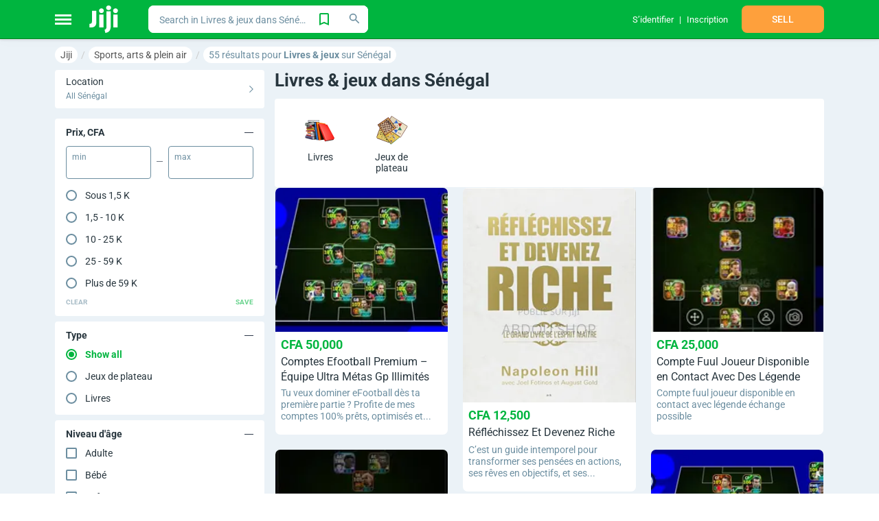

--- FILE ---
content_type: text/html;charset=utf-8
request_url: https://jiji.sn/books-and-games
body_size: 8569
content:
<!DOCTYPE html><html  dir="ltr" lang="en"><head><meta charset="utf-8"><meta name="viewport" content="width=device-width, initial-scale=1, maximum-scale=1"><title>Livres &amp; jeux dans Sénégal à vendre ▷ Prix sur Jiji.sn</title><link nonce="oBbJhX+gNuLh7RrIIBjNzHWW" rel="preconnect" href="https://assets.jijistatic.com"><link nonce="oBbJhX+gNuLh7RrIIBjNzHWW" rel="stylesheet" href="https://assets.jijistatic.com/nuxt/entry.DDd2xyPb.css" crossorigin><link nonce="oBbJhX+gNuLh7RrIIBjNzHWW" rel="stylesheet" href="https://assets.jijistatic.com/nuxt/shared.DuYqYs0t.css" crossorigin><link nonce="oBbJhX+gNuLh7RrIIBjNzHWW" rel="stylesheet" href="https://assets.jijistatic.com/nuxt/default-custom-header.DL93suWI.css" crossorigin><link nonce="oBbJhX+gNuLh7RrIIBjNzHWW" rel="icon" type="image/x-icon" href="/favicon.ico"><meta name="description" hid="description" content="Jiji.sn✓ Plus de 55  Livres & jeux dans Sénégal à vendre ❤ Prix à partir de ➔ CFA 1,000 dans Sénégal ➔ choisissez et achetez aujourd'hui ! ❤"><meta property="og:title" content="Livres & jeux dans Sénégal à vendre ▷ Prix sur Jiji.sn"><meta property="og:url" content="https://jiji.sn/books-and-games"><meta property="og:description" hid="og:description" content="Jiji.sn✓ Plus de 55  Livres & jeux dans Sénégal à vendre ❤ Prix à partir de ➔ CFA 1,000 dans Sénégal ➔ choisissez et achetez aujourd'hui ! ❤"><meta property="og:site_name" content="Jiji.sn"><meta property="apple-mobile-web-app-capable" content="yes"><meta property="mobile-web-app-capable" content="yes"><meta property="application-name" content="Jiji Sénégal"><meta property="theme-color" content="#00b53f"><meta property="apple-mobile-web-app-status-bar-style" content="green"><meta property="apple-mobile-web-app-title" content="Jiji Sénégal"><meta property="fb:app_id" content><meta property="og:type" content="product"><meta property="og:site_name" content="Jiji Sénégal"><meta property="al:ios:url" content="jiji://content/books-and-games"><meta property="al:android:url" content="jiji://content/books-and-games"><meta property="al:ios:app_store_id" content="1640452556"><meta property="al:ios:app_name" content="Jiji Sénégal"><meta property="al:android:app_name" content="Jiji Sénégal: Achat&Vente"><meta property="al:android:package" content="sn.jiji.app"><meta id="i18n-og-alt-fr" property="og:locale:alternate" content="fr"><link nonce="oBbJhX+gNuLh7RrIIBjNzHWW" rel="canonical" href="https://jiji.sn/books-and-games"></head><body><!--teleport start anchor--><!--teleport anchor--><div id="__nuxt"><div><img src="/tre.gif" alt="tre.gif" width="1px" height="1px" class="h-hide-image"><div id="js-stickers-wrapper" class="b-stickers-wrapper"></div><div class="b-body-wrapper js-body-wrapper"><div class="h-bg-jiji-body h-min-height-100p h-width-100p h-flex"><div class="b-app__wrapper"><div class="b-content-wrapper" style="background-color:;"><!--[--><!--[--><div><div class="b-app-header-wrapper"><div class="b-app-header--active b-app-header"><!--[--><div class="container b-app-header__inner"><div class="b-app-header__inner_flex"><div class="h-flex-center h-mr-25 h-pos-rel"><div style="width:24px;height:15px;" class="b-burger-wrapper"><!--[--><div style="background:#fff;"></div><div style="background:#fff;"></div><div style="background:#fff;"></div><!--]--></div><div class="b-app-header__categories-wrapper"><!----></div></div><a href="/" class="h-dinline-flex h-pointer" aria-label="Home"><svg class="icons h-mr-3" color="#fff" height="40px" width="44px"><!----><!----><use href="/nuxt/icons.RGhzi0Ei.svg#logo-jiji" xlink:href="/nuxt/icons.RGhzi0Ei.svg#logo-jiji"></use></svg></a><!----></div><div class="b-app-header__search"><!--[--><div class="h-width-100p"><div class="fw-search fw-search--rounded fw-search--extra-button fw-search--size-small search-with-suggestions--options-hidden search-with-suggestions b-app-header__search-with-suggestions"><!--[--><!----><!--]--><div tabindex="-1" class="multiselect" role="combobox" aria-expanded="false" aria-owns="listbox-null"><!--[--><div class="multiselect__select"></div><!--]--><!--[--><!--]--><div class="multiselect__tags"><!--[--><div class="multiselect__tags-wrap" style="display:none;"><!--[--><!--]--></div><!--v-if--><!--]--><div class="multiselect__spinner" style="display:none;"></div><input name type="text" autocomplete="off" spellcheck="false" placeholder="Search in Livres &amp; jeux dans Sénégal" style="width:0;position:absolute;padding:0;" value tabindex="0" aria-label="-searchbox" class="multiselect__input" aria-controls="listbox-null"><!--v-if--><span class="multiselect__placeholder"><!--[-->Search in Livres &amp; jeux dans Sénégal<!--]--></span></div><!--teleport start--><!--v-if--><!--teleport end--></div><div class="fw-search__right-container"><div class="fw-search__extra-button"><!--[--><!--[--><svg class="icons h-pointer qa-add-search-to-favorite" width="24px" height="24px" color="#00B53F"><!----><!----><use href="/nuxt/icons.RGhzi0Ei.svg#tab-saved-outlined" xlink:href="/nuxt/icons.RGhzi0Ei.svg#tab-saved-outlined"></use></svg><!--]--><!--]--><!----></div><button class="fw-button qa-fw-button fw-button--type-white fw-button--size-medium fw-search__search-button" type="button" aria-label="Search"><span class="fw-button__content"><!----><span class="fw-button__slot-wrapper"><!--[--><div class="fw-search__icon"><svg class="icons" color="#6C8EA0" height="20px" width="20px"><!----><!----><use href="/nuxt/icons.RGhzi0Ei.svg#search-tiny" xlink:href="/nuxt/icons.RGhzi0Ei.svg#search-tiny"></use></svg></div><!--]--></span></span></button></div></div><svg class="icons b-app-header__search-icon" width="20px" height="20px" color="#fff"><!----><!----><use href="/nuxt/icons.RGhzi0Ei.svg#search" xlink:href="/nuxt/icons.RGhzi0Ei.svg#search"></use></svg><!----></div><!--]--></div><div class="b-app-header__title"><div class="b-app-header__title-text">Sell faster</div><div class="b-app-header__title-text">Buy smarter</div></div><div class="b-app-header__user-bar"><!--[--><div class="h-mh-15"><div class="b-app-header-profile__wrapper"><div class="b-app-header-profile__inner"><!--[--><span class="b-app-header-profile__item__text b-app-header-profile-menu-item h-dflex"><a href="/?auth=Login" class="h-flex-center" rel="nofollow" style=""><!--[--><!--[--><!----><!--[--><div>S’identifier</div><!--]--><!--]--><span></span><!--]--></a></span><span class="b-app-header-profile__item__text b-app-header-profile-menu-item h-dflex"><a href="/?auth=Registration" class="h-flex-center" rel="nofollow" style=""><!--[--><!--[--><!----><!--[--><div>Inscription</div><!--]--><!--]--><span></span><!--]--></a></span><!--]--></div></div></div><div class="h-mh-15"><div class="h-width-120"><button class="fw-button qa-fw-button fw-button--type-bloated-warning fw-button--size-medium h-width-100p h-uppercase qa-header-sell" type="button"><span class="fw-button__content"><!----><span class="fw-button__slot-wrapper"><!--[-->Sell<!--]--></span></span></button></div></div><!--]--></div><!----></div><!--]--></div></div><!--[--><div class="container h-mt-10"><!----><ol class="qa-bread-crumbs b-breadcrumb-wrapper h-no-text-overflow b-breadcrumb-wrapper--scroll h-pb-10" vocab="http://schema.org/" typeof="BreadcrumbList"><!--[--><li class="b-breadcrumb-inner" property="itemListElement" typeof="ListItem"><a href="/" class="qa-bread-crumbs-link b-breadcrumb-link" property="item" typeof="WebPage"><span property="name">Jiji</span></a><meta property="position" content="1"></li><li class="b-breadcrumb-inner" property="itemListElement" typeof="ListItem"><a href="/hobbies-art-sport" class="qa-bread-crumbs-link b-breadcrumb-link" property="item" typeof="WebPage"><span property="name">Sports, arts & plein air</span></a><meta property="position" content="2"></li><li class="b-breadcrumb-inner" property="itemListElement" typeof="ListItem"><div property="item" typeof="WebPage" class="b-breadcrumb-link--current-url h-disable-link qa-bread-crumbs-link b-breadcrumb-link"><span property="name">55 résultats pour <strong>Livres & jeux </strong> sur Sénégal</span></div><meta property="position" content="3"></li><!--]--></ol><span></span><div class="h-dflex"><div class="b-filters-wrapper"><!--[--><!--[--><span></span><div class="b-choose-location-section h-mb-15"><div class="qa-choose-location b-choose-location-section__inner h-pointer"><div class="b-choose-location-section__right h-max-width-100p"><div class="b-choose-location-section__heading">Location</div><div class="b-choose-location-section__current-location">All Sénégal</div></div><svg class="icons" width="6px" height="10px" color="#6C8EA0"><!----><!----><use href="/nuxt/icons.RGhzi0Ei.svg#arrow-right" xlink:href="/nuxt/icons.RGhzi0Ei.svg#arrow-right"></use></svg></div><!----></div><!--]--><div><div class="b-filter-attributes"><!----><!--[--><div class="b-filter-attribute"><div class="h-pv-12 h-bold b-filter-attribute__name"><div class="h-pl-16 h-pointer"><!--[-->Prix, CFA<!--]--><!----></div><svg class="icons h-pointer h-mr-16" color="#303A4B" border-width="1" height="13px" width="13px"><!----><!----><use href="/nuxt/icons.RGhzi0Ei.svg#collapse" xlink:href="/nuxt/icons.RGhzi0Ei.svg#collapse"></use></svg></div><div class="h-ph-16"><!--[--><div class="b-filter-attribute-range"><!--[--><div class="h-pb-16 h-dflex h-flex-cross-center"><div class="b-filter-attribute-range__input"><label for="min-1000002">Min</label><input id="min-1000002" value="" class="qa-min-price" type="text"></div><div class="h-ph-8"><svg class="icons" height="13px" width="9px"><!----><!----><use href="/nuxt/icons.RGhzi0Ei.svg#collapse" xlink:href="/nuxt/icons.RGhzi0Ei.svg#collapse"></use></svg></div><div class="b-filter-attribute-range__input"><label for="max-1000002">Max</label><input id="max-1000002" value="" class="qa-max-price" type="text"></div></div><div><div class="b-filter-attribute__options"><div><!--[--><!--[--><div class="fw-radio qa-fw-radio"><div class="fw-radio__container qa-fw-radio__container"><input type="radio" id="r-1000002-0" value="0"></div><label class="fw-radio__label" for="r-1000002-0"><!--[-->Sous 1,5 K <!----><!--]--></label></div><div class="fw-radio qa-fw-radio"><div class="fw-radio__container qa-fw-radio__container"><input type="radio" id="r-1000002-1" value="1"></div><label class="fw-radio__label" for="r-1000002-1"><!--[-->1,5 - 10 K <!----><!--]--></label></div><div class="fw-radio qa-fw-radio"><div class="fw-radio__container qa-fw-radio__container"><input type="radio" id="r-1000002-2" value="2"></div><label class="fw-radio__label" for="r-1000002-2"><!--[-->10 - 25 K <!----><!--]--></label></div><div class="fw-radio qa-fw-radio"><div class="fw-radio__container qa-fw-radio__container"><input type="radio" id="r-1000002-3" value="3"></div><label class="fw-radio__label" for="r-1000002-3"><!--[-->25 - 59 K <!----><!--]--></label></div><div class="fw-radio qa-fw-radio"><div class="fw-radio__container qa-fw-radio__container"><input type="radio" id="r-1000002-4" value="4"></div><label class="fw-radio__label" for="r-1000002-4"><!--[-->Plus de 59 K <!----><!--]--></label></div><!--]--><!--]--></div></div></div><div class="h-dflex h-flex-cross-center h-flex-space-between h-pv-8"><button class="fw-button qa-fw-button fw-button--type-black fw-button--size-small fw-button--plain fw-button--disabled b-filter-attribute-range__button b-filter-attribute-range__button--grey h-uppercase h-bold b-filter-attribute-range__button--disabled" disabled type="button"><span class="fw-button__content"><!----><span class="fw-button__slot-wrapper"><!--[-->Clear<!--]--></span></span></button><button class="fw-button qa-fw-button fw-button--type-success fw-button--size-small fw-button--plain fw-button--disabled b-filter-attribute-range__button b-filter-attribute-range__button--green h-uppercase h-bold b-filter-attribute-range__button--disabled" disabled type="button"><span class="fw-button__content"><!----><span class="fw-button__slot-wrapper"><!--[-->Save<!--]--></span></span></button></div><!--]--></div><!--]--></div></div><div class="b-filter-attribute"><div class="h-pv-12 h-bold b-filter-attribute__name"><div class="h-pl-16 h-pointer"><!--[-->Type<!--]--><!----></div><svg class="icons h-pointer h-mr-16" color="#303A4B" border-width="1" height="13px" width="13px"><!----><!----><use href="/nuxt/icons.RGhzi0Ei.svg#collapse" xlink:href="/nuxt/icons.RGhzi0Ei.svg#collapse"></use></svg></div><div class="h-ph-16"><!--[--><div class="b-filter-attribute-select h-pb-16"><!--[--><!----><div><div class="b-filter-attribute__options"><div><!--[--><div class="fw-radio qa-fw-radio fw-checked qa-fw-checked b-filter-attribute__popular"><div class="fw-radio__container qa-fw-radio__container"><input type="radio" id="s-321-all" value="true"></div><label class="fw-radio__label" for="s-321-all"><!--[-->Show all<!--]--></label></div><!--[--><div class="fw-radio qa-fw-radio"><div class="fw-radio__container qa-fw-radio__container"><input type="radio" id="s-321-0" value="Board Games"></div><label class="fw-radio__label" for="s-321-0"><!--[-->Jeux de plateau <!----><!----><!--]--></label></div><div class="fw-radio qa-fw-radio"><div class="fw-radio__container qa-fw-radio__container"><input type="radio" id="s-321-1" value="Books"></div><label class="fw-radio__label" for="s-321-1"><!--[-->Livres <!----><!----><!--]--></label></div><!--]--><!--]--></div></div></div><!--]--></div><!--]--></div></div><div class="b-filter-attribute"><div class="h-pv-12 h-bold b-filter-attribute__name"><div class="h-pl-16 h-pointer"><!--[-->Niveau d&#39;âge<!--]--><!----></div><svg class="icons h-pointer h-mr-16" color="#303A4B" border-width="1" height="13px" width="13px"><!----><!----><use href="/nuxt/icons.RGhzi0Ei.svg#collapse" xlink:href="/nuxt/icons.RGhzi0Ei.svg#collapse"></use></svg></div><div class="h-ph-16"><!--[--><div class="b-filter-attribute-multi-select"><!--[--><!----><div><div class="b-filter-attribute__options"><div><!--[--><!--[--><div class="fw-checkbox qa-fw-checkbox"><div class="fw-checkbox__container qa-fw-checkbox__container"><input id="ms-filter_attr_544_age_level-adult" type="checkbox" name=""><div class="fw-icon-valid-wrapper qa-b-icon-valid-wrapper" style="width:100%;height:100%;"><div class="fw-icon-valid-checkbox fw-icon-valid"></div></div></div><label class="fw-checkbox__label" for="ms-filter_attr_544_age_level-adult"><!--[-->Adulte <!----><!----><!--]--></label></div><div class="fw-checkbox qa-fw-checkbox"><div class="fw-checkbox__container qa-fw-checkbox__container"><input id="ms-filter_attr_544_age_level-baby" type="checkbox" name=""><div class="fw-icon-valid-wrapper qa-b-icon-valid-wrapper" style="width:100%;height:100%;"><div class="fw-icon-valid-checkbox fw-icon-valid"></div></div></div><label class="fw-checkbox__label" for="ms-filter_attr_544_age_level-baby"><!--[-->Bébé <!----><!----><!--]--></label></div><div class="fw-checkbox qa-fw-checkbox"><div class="fw-checkbox__container qa-fw-checkbox__container"><input id="ms-filter_attr_544_age_level-children" type="checkbox" name=""><div class="fw-icon-valid-wrapper qa-b-icon-valid-wrapper" style="width:100%;height:100%;"><div class="fw-icon-valid-checkbox fw-icon-valid"></div></div></div><label class="fw-checkbox__label" for="ms-filter_attr_544_age_level-children"><!--[-->Enfants <!----><!----><!--]--></label></div><!--]--><!--]--></div></div></div><!--]--></div><!--]--></div></div><div class="b-filter-attribute"><div class="h-pv-12 h-bold b-filter-attribute__name"><div class="h-pl-16 h-pointer"><!--[-->État<!--]--><!----></div><svg class="icons h-pointer h-mr-16" color="#303A4B" border-width="1" height="13px" width="13px"><!----><!----><use href="/nuxt/icons.RGhzi0Ei.svg#collapse" xlink:href="/nuxt/icons.RGhzi0Ei.svg#collapse"></use></svg></div><div class="h-ph-16"><!--[--><div class="b-filter-attribute-multi-select"><!--[--><!----><div><div class="b-filter-attribute__options"><div><!--[--><!--[--><div class="fw-checkbox qa-fw-checkbox"><div class="fw-checkbox__container qa-fw-checkbox__container"><input id="ms-filter_attr_1658_condition-brand-new" type="checkbox" name=""><div class="fw-icon-valid-wrapper qa-b-icon-valid-wrapper" style="width:100%;height:100%;"><div class="fw-icon-valid-checkbox fw-icon-valid"></div></div></div><label class="fw-checkbox__label" for="ms-filter_attr_1658_condition-brand-new"><!--[-->Neuf <!----><!----><!--]--></label></div><div class="fw-checkbox qa-fw-checkbox"><div class="fw-checkbox__container qa-fw-checkbox__container"><input id="ms-filter_attr_1658_condition-used" type="checkbox" name=""><div class="fw-icon-valid-wrapper qa-b-icon-valid-wrapper" style="width:100%;height:100%;"><div class="fw-icon-valid-checkbox fw-icon-valid"></div></div></div><label class="fw-checkbox__label" for="ms-filter_attr_1658_condition-used"><!--[-->Usagé <!----><!----><!--]--></label></div><!--]--><!--]--></div></div></div><!--]--></div><!--]--></div></div><!--]--><!----></div></div><span></span><!--]--></div><div class="b-listing-wrapper h-flex b-adverts-listing__inner h-width-100p"><div class="h-pos-rel"><div><!----><h1 class="h-mb-12 h-mt-0 h-font-26">Livres & jeux dans Sénégal</h1><!--[--><!--[--><div class="b-filters-top-selection"><!--[--><div class="b-filters-top-selection__row"><!--[--><!--]--></div><div class="b-filters-top-selection__row"><!--[--><div class="b-top-selection-image"><div class="b-static-image" style="height:55px;width:55px;"><!--[--><img style="" class="icon" height="55px" width="55px" src="https://assets.jijistatic.com/art/attributes/top-selection/books-and-games/books.png" alt="Livres"><!--]--></div><div class="b-top-selection-image__text"><p class="b-top-selection-image__title">Livres</p><!----></div></div><div class="b-top-selection-image"><div class="b-static-image" style="height:55px;width:55px;"><!--[--><img style="" class="icon" height="55px" width="55px" src="https://assets.jijistatic.com/art/attributes/top-selection/books-and-games/board-games.png" alt="Jeux de plateau"><!--]--></div><div class="b-top-selection-image__text"><p class="b-top-selection-image__title">Jeux de plateau</p><!----></div></div><!--]--></div><!--]--></div><!----><!--]--><!----><!----><!----><!--]--><!----><div class="b-advert-listing js-advert-listing qa-advert-listing"><!----><!--[--><div><div class="masonry-wall b-list-advert__gallery" style=""><!--[--><div class="masonry-column" style="width:33.333333333333336%;"><div data-column="0"><!--[--><div class="masonry-item" style=""><!--[--><!----><div class="b-list-advert__gallery__item js-advert-list-item"><a href="/ida-mouride/books-and-games/comptes-efootball-premium-equipe-ultra-metas-gp-illimites-zjIQnB790YsBxBMltBS2fpar.html" class="b-list-advert-base b-list-advert-base--gallery qa-advert-list-item" style=""><div class="b-list-advert-base__img__wrapper b-list-advert-base__img__wrapper--one-image"><!--[--><!--[--><div style="padding-bottom:56.333333333333336%;" class="b-list-advert-base__img js-list-advert-base-img"><!----><picture class="h-flex-center h-width-100p h-height-100p h-overflow-hidden"><!--[--><source type="image/webp" srcset="https://pictures-senegal.jijistatic.com/671656_MzAwLTE2OS0yZTgxNDcxYTJhLTE.webp 1x"><!--]--><img alt="Comptes Efootball Premium – Équipe Ultra Métas Gp Illimités" loading="eager" onerror="this.setAttribute(&#39;data-error&#39;, 1)" style="height:100%;width:100%;" class="" data-nuxt-pic src="https://pictures-senegal.jijistatic.com/671656_MzAwLTE2OS0yZTgxNDcxYTJhLTE.webp" srcset="https://pictures-senegal.jijistatic.com/671656_MzAwLTE2OS0yZTgxNDcxYTJhLTE.webp 1x"></picture></div><!--]--><!--]--><!----><!----></div><div class="b-list-advert-base__data b-list-advert-base__data--one-image"><div class="b-list-advert-base__data__inner"><div class="b-list-advert-base__data__header"><div class="b-list-advert-base__data__price"><div class="b-list-advert__price h-mt-3"><div class="b-list-advert__price-base"><div class="qa-advert-price">CFA 50,000</div><!----></div><!--[--><!--]--></div><!----></div><div class="b-list-advert-base__data__title"><div class="qa-advert-list-item-title b-list-advert-base__item-title"><!--[--><!--]--><div class="b-advert-title-inner qa-advert-title b-advert-title-inner--div">Comptes Efootball Premium – Équipe Ultra Métas Gp Illimités</div></div></div></div><div class="b-list-advert-base__body"><div class="b-list-advert-base__description"><div class="b-list-advert-base__description-text">Tu veux dominer eFootball dès ta première partie ?
Profite de mes comptes 100% prêts, optimisés et...</div></div><!----><div class="b-list-advert-base__bottom-wrapper"><div class="b-list-advert-base__location"><!----></div><!----></div></div></div></div></a></div><!----><!----><!--]--></div><div class="masonry-item" style=""><!--[--><!----><div class="b-list-advert__gallery__item js-advert-list-item"><a href="/mbadakhoune/books-and-games/compte-fuul-joueur-disponible-en-contact-avec-des-joueur-legende-aqpeZrsODqTyHvhCVezGC8ug.html" class="b-list-advert-base b-list-advert-base--gallery qa-advert-list-item" style=""><div class="b-list-advert-base__img__wrapper b-list-advert-base__img__wrapper--one-image"><!--[--><!--[--><div style="padding-bottom:46.33333333333333%;" class="b-list-advert-base__img js-list-advert-base-img"><!----><picture class="h-flex-center h-width-100p h-height-100p h-overflow-hidden"><!--[--><source type="image/webp" srcset="https://pictures-senegal.jijistatic.com/686526_MzAwLTEzOS0wMDU3MjlkMmQx.webp 1x"><!--]--><img alt="Compte Fuul Joueur Disponible en Contact Avec Des Joueur Légende" loading="lazy" onerror="this.setAttribute(&#39;data-error&#39;, 1)" style="height:100%;width:100%;" class="" data-nuxt-pic src="https://pictures-senegal.jijistatic.com/686526_MzAwLTEzOS0wMDU3MjlkMmQx.webp" srcset="https://pictures-senegal.jijistatic.com/686526_MzAwLTEzOS0wMDU3MjlkMmQx.webp 1x"></picture></div><!--]--><!--]--><!----><!----></div><div class="b-list-advert-base__data b-list-advert-base__data--one-image"><div class="b-list-advert-base__data__inner"><div class="b-list-advert-base__data__header"><div class="b-list-advert-base__data__price"><div class="b-list-advert__price h-mt-3"><div class="b-list-advert__price-base"><div class="qa-advert-price">CFA 20,000</div><!----></div><!--[--><!--]--></div><!----></div><div class="b-list-advert-base__data__title"><div class="qa-advert-list-item-title b-list-advert-base__item-title"><!--[--><!--]--><div class="b-advert-title-inner qa-advert-title b-advert-title-inner--div">Compte Fuul Joueur Disponible en Contact Avec Des Joueur Légende</div></div></div></div><div class="b-list-advert-base__body"><div class="b-list-advert-base__description"><div class="b-list-advert-base__description-text">Compte fuul joueur disponible en contact avec des joueurs légende bon prix en contact</div></div><!----><div class="b-list-advert-base__bottom-wrapper"><div class="b-list-advert-base__location"><!----></div><!----></div></div></div></div></a></div><!----><!----><!--]--></div><div class="masonry-item" style=""><!--[--><!----><div class="b-list-advert__gallery__item js-advert-list-item"><a href="/yoff/books-and-games/jouet-cerebral-boule-ronde-casse-tete-en-bois-serrure-luban-v2p93yq5KAXa5o4hBpUtfCj7.html" class="b-list-advert-base b-list-advert-base--gallery qa-advert-list-item" style=""><div class="b-list-advert-base__img__wrapper b-list-advert-base__img__wrapper--one-image"><!--[--><!--[--><div style="padding-bottom:100%;" class="b-list-advert-base__img js-list-advert-base-img"><!----><picture class="h-flex-center h-width-100p h-height-100p h-overflow-hidden"><!--[--><source type="image/webp" srcset="https://pictures-senegal.jijistatic.com/413998_MzAwLTMwMC04ZTBiMDgwMDlhLTE.webp 1x"><!--]--><img alt="Jouet Cérébral Boule Ronde Casse-Tête en Bois, Serrure Luban" loading="lazy" onerror="this.setAttribute(&#39;data-error&#39;, 1)" style="height:100%;width:100%;" class="" data-nuxt-pic src="https://pictures-senegal.jijistatic.com/413998_MzAwLTMwMC04ZTBiMDgwMDlhLTE.webp" srcset="https://pictures-senegal.jijistatic.com/413998_MzAwLTMwMC04ZTBiMDgwMDlhLTE.webp 1x"></picture></div><!--]--><!--]--><!----><!----></div><div class="b-list-advert-base__data b-list-advert-base__data--one-image"><div class="b-list-advert-base__data__inner"><div class="b-list-advert-base__data__header"><div class="b-list-advert-base__data__price"><div class="b-list-advert__price h-mt-3"><div class="b-list-advert__price-base"><div class="qa-advert-price">CFA 5,500</div><!----></div><!--[--><!--]--></div><!----></div><div class="b-list-advert-base__data__title"><div class="qa-advert-list-item-title b-list-advert-base__item-title"><!--[--><!--]--><div class="b-advert-title-inner qa-advert-title b-advert-title-inner--div">Jouet Cérébral Boule Ronde Casse-Tête en Bois, Serrure Luban</div></div></div></div><div class="b-list-advert-base__body"><div class="b-list-advert-base__description"><div class="b-list-advert-base__description-text">Serrure Kongming Lock en Bois, 
Serrure Luban Style Chinois 
Casse-tête 
Jouet Intelligence pour...</div></div><!----><div class="b-list-advert-base__bottom-wrapper"><div class="b-list-advert-base__location"><!----></div><!----></div></div></div></div></a></div><!----><!----><!--]--></div><div class="masonry-item" style=""><!--[--><!----><div class="b-list-advert__gallery__item js-advert-list-item"><a href="/parcelles-assainies/books-and-games/plus-rien-ne-pourra-me-blesser-zv6khvygQVspc5UMGLVbmrv5.html" class="b-list-advert-base b-list-advert-base--gallery qa-advert-list-item" style=""><div class="b-list-advert-base__img__wrapper b-list-advert-base__img__wrapper--one-image"><!--[--><!--[--><div style="padding-bottom:129.33333333333331%;" class="b-list-advert-base__img js-list-advert-base-img"><!----><picture class="h-flex-center h-width-100p h-height-100p h-overflow-hidden"><!--[--><source type="image/webp" srcset="https://pictures-senegal.jijistatic.com/568337_MzAwLTM4OC03YTE1MmExMGU4.webp 1x"><!--]--><img alt="Plus Rien Ne Pourra Me Blesser" loading="lazy" onerror="this.setAttribute(&#39;data-error&#39;, 1)" style="height:100%;width:100%;" class="" data-nuxt-pic src="https://pictures-senegal.jijistatic.com/568337_MzAwLTM4OC03YTE1MmExMGU4.webp" srcset="https://pictures-senegal.jijistatic.com/568337_MzAwLTM4OC03YTE1MmExMGU4.webp 1x"></picture></div><!--]--><!--]--><!----><!----></div><div class="b-list-advert-base__data b-list-advert-base__data--one-image"><div class="b-list-advert-base__data__inner"><div class="b-list-advert-base__data__header"><div class="b-list-advert-base__data__price"><div class="b-list-advert__price h-mt-3"><div class="b-list-advert__price-base"><div class="qa-advert-price">CFA 12,500</div><!----></div><!--[--><!--]--></div><!----></div><div class="b-list-advert-base__data__title"><div class="qa-advert-list-item-title b-list-advert-base__item-title"><!--[--><!--]--><div class="b-advert-title-inner qa-advert-title b-advert-title-inner--div">Plus Rien Ne Pourra Me Blesser</div></div></div></div><div class="b-list-advert-base__body"><div class="b-list-advert-base__description"><div class="b-list-advert-base__description-text">*&quot;Plus rien ne pourra me blesser&quot;* (titre original : *Can&#39;t Hurt Me*) est un livre autobiographique...</div></div><div class="b-list-advert-base__attrs"><div class="b-list-advert-base__item-attr__wrapper"><!----><!----><!--[--><div class="b-list-advert-base__item-attr">Prix de gros <!----></div><!--]--></div></div><div class="b-list-advert-base__bottom-wrapper"><div class="b-list-advert-base__location"><!----></div><!----></div></div></div></div></a></div><!----><!----><!--]--></div><div class="masonry-item" style=""><!--[--><!----><div class="b-list-advert__gallery__item js-advert-list-item"><a href="/parcelles-assainies/books-and-games/comment-se-faire-des-amis-oOK4AJl7Z8PUuEhr4BQ4KpvW.html" class="b-list-advert-base b-list-advert-base--gallery qa-advert-list-item" style=""><div class="b-list-advert-base__img__wrapper b-list-advert-base__img__wrapper--one-image"><!--[--><!--[--><div style="padding-bottom:142.33333333333334%;" class="b-list-advert-base__img js-list-advert-base-img"><!----><picture class="h-flex-center h-width-100p h-height-100p h-overflow-hidden"><!--[--><source type="image/webp" srcset="https://pictures-senegal.jijistatic.com/568368_MzAwLTQyNy0xN2FiMzM5MGI4.webp 1x"><!--]--><img alt="Comment Se Faire Des Amis" loading="lazy" onerror="this.setAttribute(&#39;data-error&#39;, 1)" style="height:100%;width:100%;" class="" data-nuxt-pic src="https://pictures-senegal.jijistatic.com/568368_MzAwLTQyNy0xN2FiMzM5MGI4.webp" srcset="https://pictures-senegal.jijistatic.com/568368_MzAwLTQyNy0xN2FiMzM5MGI4.webp 1x"></picture></div><!--]--><!--]--><!----><!----></div><div class="b-list-advert-base__data b-list-advert-base__data--one-image"><div class="b-list-advert-base__data__inner"><div class="b-list-advert-base__data__header"><div class="b-list-advert-base__data__price"><div class="b-list-advert__price h-mt-3"><div class="b-list-advert__price-base"><div class="qa-advert-price">CFA 12,000</div><!----></div><!--[--><!--]--></div><!----></div><div class="b-list-advert-base__data__title"><div class="qa-advert-list-item-title b-list-advert-base__item-title"><!--[--><!--]--><div class="b-advert-title-inner qa-advert-title b-advert-title-inner--div">Comment Se Faire Des Amis</div></div></div></div><div class="b-list-advert-base__body"><div class="b-list-advert-base__description"><div class="b-list-advert-base__description-text">Le livre *&quot;Comment se faire des amis&quot;* (*How to Win Friends and Influence People*) de *Dale...</div></div><!----><div class="b-list-advert-base__bottom-wrapper"><div class="b-list-advert-base__location"><!----></div><!----></div></div></div></div></a></div><!----><!----><!--]--></div><div class="masonry-item" style=""><!--[--><!----><div class="b-list-advert__gallery__item js-advert-list-item"><a href="/parcelles-assainies/books-and-games/6-livres-a-lire-pour-reveille-ton-esprit-2KSTiiZGJgRbTA4yAIzVVbcU.html" class="b-list-advert-base b-list-advert-base--gallery qa-advert-list-item" style=""><div class="b-list-advert-base__img__wrapper b-list-advert-base__img__wrapper--one-image"><!--[--><!--[--><div style="padding-bottom:100%;" class="b-list-advert-base__img js-list-advert-base-img"><!----><picture class="h-flex-center h-width-100p h-height-100p h-overflow-hidden"><!--[--><source type="image/webp" srcset="https://pictures-senegal.jijistatic.com/654875_MzAwLTMwMC1kZmJiMzVjNTNk.webp 1x"><!--]--><img alt="6 Livres À Lire Pour Réveillé Ton Esprit" loading="lazy" onerror="this.setAttribute(&#39;data-error&#39;, 1)" style="height:100%;width:100%;" class="" data-nuxt-pic src="https://pictures-senegal.jijistatic.com/654875_MzAwLTMwMC1kZmJiMzVjNTNk.webp" srcset="https://pictures-senegal.jijistatic.com/654875_MzAwLTMwMC1kZmJiMzVjNTNk.webp 1x"></picture></div><!--]--><!--]--><!----><!----></div><div class="b-list-advert-base__data b-list-advert-base__data--one-image"><div class="b-list-advert-base__data__inner"><div class="b-list-advert-base__data__header"><div class="b-list-advert-base__data__price"><div class="b-list-advert__price h-mt-3"><div class="b-list-advert__price-base"><div class="qa-advert-price">CFA 12,500</div><!----></div><!--[--><!--]--></div><!----></div><div class="b-list-advert-base__data__title"><div class="qa-advert-list-item-title b-list-advert-base__item-title"><!--[--><!--]--><div class="b-advert-title-inner qa-advert-title b-advert-title-inner--div">6 Livres À Lire Pour Réveillé Ton Esprit</div></div></div></div><div class="b-list-advert-base__body"><div class="b-list-advert-base__description"><div class="b-list-advert-base__description-text">6 Livres à Lire Pour Réveillé Ton Esprit Disponible Chez ABDOU LE MINDSET </div></div><!----><div class="b-list-advert-base__bottom-wrapper"><div class="b-list-advert-base__location"><!----></div><!----></div></div></div></div></a></div><!----><!----><!--]--></div><div class="masonry-item" style=""><!--[--><!----><div class="b-list-advert__gallery__item js-advert-list-item"><a href="/mbediene/books-and-games/compte-fuul-joueur-disponible-en-contact-avec-des-joueur-legende-CdyCPxOeSadfRMfkxrKniKzB.html" class="b-list-advert-base b-list-advert-base--gallery qa-advert-list-item" style=""><div class="b-list-advert-base__img__wrapper b-list-advert-base__img__wrapper--one-image"><!--[--><!--[--><div style="padding-bottom:45.33333333333333%;" class="b-list-advert-base__img js-list-advert-base-img"><!----><picture class="h-flex-center h-width-100p h-height-100p h-overflow-hidden"><!--[--><source type="image/webp" srcset="https://pictures-senegal.jijistatic.com/619744_MzAwLTEzNi02YjVlZmFkYWYy.webp 1x"><!--]--><img alt="Compte Fuul Joueur Disponible en Contact Avec Des Joueur Légende" loading="lazy" onerror="this.setAttribute(&#39;data-error&#39;, 1)" style="height:100%;width:100%;" class="" data-nuxt-pic src="https://pictures-senegal.jijistatic.com/619744_MzAwLTEzNi02YjVlZmFkYWYy.webp" srcset="https://pictures-senegal.jijistatic.com/619744_MzAwLTEzNi02YjVlZmFkYWYy.webp 1x"></picture></div><!--]--><!--]--><!----><!----></div><div class="b-list-advert-base__data b-list-advert-base__data--one-image"><div class="b-list-advert-base__data__inner"><div class="b-list-advert-base__data__header"><div class="b-list-advert-base__data__price"><div class="b-list-advert__price h-mt-3"><div class="b-list-advert__price-base"><div class="qa-advert-price">CFA 30,000</div><!----></div><!--[--><!--]--></div><!----></div><div class="b-list-advert-base__data__title"><div class="qa-advert-list-item-title b-list-advert-base__item-title"><!--[--><!--]--><div class="b-advert-title-inner qa-advert-title b-advert-title-inner--div">Compte Fuul Joueur Disponible en Contact Avec Des Joueur Légende</div></div></div></div><div class="b-list-advert-base__body"><div class="b-list-advert-base__description"><div class="b-list-advert-base__description-text">Compte disponible en contact avec des joueurs légende fuul joueur échange possible bon prix</div></div><!----><div class="b-list-advert-base__bottom-wrapper"><div class="b-list-advert-base__location"><!----></div><!----></div></div></div></div></a></div><!----><!----><!--]--></div><!--]--></div></div><div class="masonry-column" style="width:33.333333333333336%;"><div data-column="1"><!--[--><div class="masonry-item" style=""><!--[--><!----><div class="b-list-advert__gallery__item js-advert-list-item"><a href="/parcelles-assainies/books-and-games/reflechissez-et-devenez-riche-tBEt4W5uLeXxMXvZSQW4Vh2N.html" class="b-list-advert-base b-list-advert-base--gallery qa-advert-list-item" style=""><div class="b-list-advert-base__img__wrapper b-list-advert-base__img__wrapper--one-image"><!--[--><!--[--><div style="padding-bottom:124.66666666666666%;" class="b-list-advert-base__img js-list-advert-base-img"><!----><picture class="h-flex-center h-width-100p h-height-100p h-overflow-hidden"><!--[--><source type="image/webp" srcset="https://pictures-senegal.jijistatic.com/701111_MzAwLTM3NC03OGZmOGEyMDIx.webp 1x"><!--]--><img alt="Réfléchissez Et Devenez Riche" loading="eager" onerror="this.setAttribute(&#39;data-error&#39;, 1)" style="height:100%;width:100%;" class="" data-nuxt-pic src="https://pictures-senegal.jijistatic.com/701111_MzAwLTM3NC03OGZmOGEyMDIx.webp" srcset="https://pictures-senegal.jijistatic.com/701111_MzAwLTM3NC03OGZmOGEyMDIx.webp 1x"></picture></div><!--]--><!--]--><!----><!----></div><div class="b-list-advert-base__data b-list-advert-base__data--one-image"><div class="b-list-advert-base__data__inner"><div class="b-list-advert-base__data__header"><div class="b-list-advert-base__data__price"><div class="b-list-advert__price h-mt-3"><div class="b-list-advert__price-base"><div class="qa-advert-price">CFA 12,500</div><!----></div><!--[--><!--]--></div><!----></div><div class="b-list-advert-base__data__title"><div class="qa-advert-list-item-title b-list-advert-base__item-title"><!--[--><!--]--><div class="b-advert-title-inner qa-advert-title b-advert-title-inner--div">Réfléchissez Et Devenez Riche</div></div></div></div><div class="b-list-advert-base__body"><div class="b-list-advert-base__description"><div class="b-list-advert-base__description-text">C’est un guide intemporel pour transformer ses pensées en actions, ses rêves en objectifs, et ses...</div></div><!----><div class="b-list-advert-base__bottom-wrapper"><div class="b-list-advert-base__location"><!----></div><!----></div></div></div></div></a></div><!----><!----><!--]--></div><div class="masonry-item" style=""><!--[--><!----><div class="b-list-advert__gallery__item js-advert-list-item"><a href="/mbediene/books-and-games/compte-fuuul-joueur-avec-des-legende-disponible-en-contact-uErpm5fxix9to2WABadUnBNY.html" class="b-list-advert-base b-list-advert-base--gallery qa-advert-list-item" style=""><div class="b-list-advert-base__img__wrapper b-list-advert-base__img__wrapper--one-image"><!--[--><!--[--><div style="padding-bottom:69.66666666666667%;" class="b-list-advert-base__img js-list-advert-base-img"><!----><picture class="h-flex-center h-width-100p h-height-100p h-overflow-hidden"><!--[--><source type="image/webp" srcset="https://pictures-senegal.jijistatic.com/692586_MzAwLTIwOS0wY2ZhNDVhOWQ0.webp 1x"><!--]--><img alt="Compte Fuuul Joueur Avec Des Légende Disponible en Contact" loading="lazy" onerror="this.setAttribute(&#39;data-error&#39;, 1)" style="height:100%;width:100%;" class="" data-nuxt-pic src="https://pictures-senegal.jijistatic.com/692586_MzAwLTIwOS0wY2ZhNDVhOWQ0.webp" srcset="https://pictures-senegal.jijistatic.com/692586_MzAwLTIwOS0wY2ZhNDVhOWQ0.webp 1x"></picture></div><!--]--><!--]--><!----><!----></div><div class="b-list-advert-base__data b-list-advert-base__data--one-image"><div class="b-list-advert-base__data__inner"><div class="b-list-advert-base__data__header"><div class="b-list-advert-base__data__price"><div class="b-list-advert__price h-mt-3"><div class="b-list-advert__price-base"><div class="qa-advert-price">CFA 45,000</div><!----></div><!--[--><!--]--></div><!----></div><div class="b-list-advert-base__data__title"><div class="qa-advert-list-item-title b-list-advert-base__item-title"><!--[--><!--]--><div class="b-advert-title-inner qa-advert-title b-advert-title-inner--div">Compte Fuuul Joueur Avec Des Légende Disponible en Contact</div></div></div></div><div class="b-list-advert-base__body"><div class="b-list-advert-base__description"><div class="b-list-advert-base__description-text">Compte fuul joueur des légende disponible en contact échanger possible</div></div><!----><div class="b-list-advert-base__bottom-wrapper"><div class="b-list-advert-base__location"><!----></div><!----></div></div></div></div></a></div><!----><!----><!--]--></div><div class="masonry-item" style=""><!--[--><!----><div class="b-list-advert__gallery__item js-advert-list-item"><a href="/yoff/books-and-games/jouet-cerebral-le-classique-cube-de-verrouillage-luban-3d-3hxiBHcbYkXGhhWnpFHiVg3h.html" class="b-list-advert-base b-list-advert-base--gallery qa-advert-list-item" style=""><div class="b-list-advert-base__img__wrapper b-list-advert-base__img__wrapper--one-image"><!--[--><!--[--><div style="padding-bottom:102%;" class="b-list-advert-base__img js-list-advert-base-img"><!----><picture class="h-flex-center h-width-100p h-height-100p h-overflow-hidden"><!--[--><source type="image/webp" srcset="https://pictures-senegal.jijistatic.com/414225_MzAwLTMwNi01N2VmMDYzMjhhLTE.webp 1x"><!--]--><img alt="Jouet Cérébral Le Classique Cube De Verrouillage Luban 3d" loading="lazy" onerror="this.setAttribute(&#39;data-error&#39;, 1)" style="height:100%;width:100%;" class="" data-nuxt-pic src="https://pictures-senegal.jijistatic.com/414225_MzAwLTMwNi01N2VmMDYzMjhhLTE.webp" srcset="https://pictures-senegal.jijistatic.com/414225_MzAwLTMwNi01N2VmMDYzMjhhLTE.webp 1x"></picture></div><!--]--><!--]--><!----><!----></div><div class="b-list-advert-base__data b-list-advert-base__data--one-image"><div class="b-list-advert-base__data__inner"><div class="b-list-advert-base__data__header"><div class="b-list-advert-base__data__price"><div class="b-list-advert__price h-mt-3"><div class="b-list-advert__price-base"><div class="qa-advert-price">CFA 5,500</div><!----></div><!--[--><!--]--></div><!----></div><div class="b-list-advert-base__data__title"><div class="qa-advert-list-item-title b-list-advert-base__item-title"><!--[--><!--]--><div class="b-advert-title-inner qa-advert-title b-advert-title-inner--div">Jouet Cérébral Le Classique Cube De Verrouillage Luban 3d</div></div></div></div><div class="b-list-advert-base__body"><div class="b-list-advert-base__description"><div class="b-list-advert-base__description-text">Comment jouer ? Assemblez 20 blocs différents (4 pièces par forme) dans un cube. Apprenez les...</div></div><!----><div class="b-list-advert-base__bottom-wrapper"><div class="b-list-advert-base__location"><!----></div><!----></div></div></div></div></a></div><!----><!----><!--]--></div><div class="masonry-item" style=""><!--[--><!----><div class="b-list-advert__gallery__item js-advert-list-item"><a href="/parcelles-assainies/books-and-games/power-les-48-lois-du-pouvoir-b0htA7UjD3pI7p77dGszwpMz.html" class="b-list-advert-base b-list-advert-base--gallery qa-advert-list-item" style=""><div class="b-list-advert-base__img__wrapper b-list-advert-base__img__wrapper--one-image"><!--[--><!--[--><div style="padding-bottom:141%;" class="b-list-advert-base__img js-list-advert-base-img"><!----><picture class="h-flex-center h-width-100p h-height-100p h-overflow-hidden"><!--[--><source type="image/webp" srcset="https://pictures-senegal.jijistatic.com/568339_MzAwLTQyMy1iODdmMmIxMTkz.webp 1x"><!--]--><img alt="Power ( Les 48 Lois Du Pouvoir )" loading="lazy" onerror="this.setAttribute(&#39;data-error&#39;, 1)" style="height:100%;width:100%;" class="" data-nuxt-pic src="https://pictures-senegal.jijistatic.com/568339_MzAwLTQyMy1iODdmMmIxMTkz.webp" srcset="https://pictures-senegal.jijistatic.com/568339_MzAwLTQyMy1iODdmMmIxMTkz.webp 1x"></picture></div><!--]--><!--]--><!----><!----></div><div class="b-list-advert-base__data b-list-advert-base__data--one-image"><div class="b-list-advert-base__data__inner"><div class="b-list-advert-base__data__header"><div class="b-list-advert-base__data__price"><div class="b-list-advert__price h-mt-3"><div class="b-list-advert__price-base"><div class="qa-advert-price">CFA 11,000</div><!----></div><!--[--><!--]--></div><!----></div><div class="b-list-advert-base__data__title"><div class="qa-advert-list-item-title b-list-advert-base__item-title"><!--[--><!--]--><div class="b-advert-title-inner qa-advert-title b-advert-title-inner--div">Power ( Les 48 Lois Du Pouvoir )</div></div></div></div><div class="b-list-advert-base__body"><div class="b-list-advert-base__description"><div class="b-list-advert-base__description-text">*&quot;Les 48 lois du pouvoir&quot;* est un livre de *Robert Greene*, publié en *1998*, qui explore les...</div></div><!----><div class="b-list-advert-base__bottom-wrapper"><div class="b-list-advert-base__location"><!----></div><!----></div></div></div></div></a></div><!----><!----><!--]--></div><div class="masonry-item" style=""><!--[--><!----><div class="b-list-advert__gallery__item js-advert-list-item"><a href="/parcelles-assainies/books-and-games/la-chevre-de-ma-mere-kAEM8LhkKoak2fGtDnEg4VYv.html" class="b-list-advert-base b-list-advert-base--gallery qa-advert-list-item" style=""><div class="b-list-advert-base__img__wrapper b-list-advert-base__img__wrapper--one-image"><!--[--><!--[--><div style="padding-bottom:160.33333333333331%;" class="b-list-advert-base__img js-list-advert-base-img"><!----><picture class="h-flex-center h-width-100p h-height-100p h-overflow-hidden"><!--[--><source type="image/webp" srcset="https://pictures-senegal.jijistatic.com/568371_MzAwLTQ4MS00MzU2ZWZmYzky.webp 1x"><!--]--><img alt="La Chèvre De Ma Mère" loading="lazy" onerror="this.setAttribute(&#39;data-error&#39;, 1)" style="height:100%;width:100%;" class="" data-nuxt-pic src="https://pictures-senegal.jijistatic.com/568371_MzAwLTQ4MS00MzU2ZWZmYzky.webp" srcset="https://pictures-senegal.jijistatic.com/568371_MzAwLTQ4MS00MzU2ZWZmYzky.webp 1x"></picture></div><!--]--><!--]--><!----><!----></div><div class="b-list-advert-base__data b-list-advert-base__data--one-image"><div class="b-list-advert-base__data__inner"><div class="b-list-advert-base__data__header"><div class="b-list-advert-base__data__price"><div class="b-list-advert__price h-mt-3"><div class="b-list-advert__price-base"><div class="qa-advert-price">CFA 12,000</div><!----></div><!--[--><!--]--></div><!----></div><div class="b-list-advert-base__data__title"><div class="qa-advert-list-item-title b-list-advert-base__item-title"><!--[--><!--]--><div class="b-advert-title-inner qa-advert-title b-advert-title-inner--div">La Chèvre De Ma Mère</div></div></div></div><div class="b-list-advert-base__body"><div class="b-list-advert-base__description"><div class="b-list-advert-base__description-text">*&quot;La chèvre de ma mère&quot;* est un roman écrit par *Ricardo Luis Salinas*, publié en 2012. C’est un...</div></div><div class="b-list-advert-base__attrs"><div class="b-list-advert-base__item-attr__wrapper"><!----><!----><!--[--><div class="b-list-advert-base__item-attr">Prix de gros <!----></div><!--]--></div></div><div class="b-list-advert-base__bottom-wrapper"><div class="b-list-advert-base__location"><!----></div><!----></div></div></div></div></a></div><!----><!----><!--]--></div><div class="masonry-item" style=""><!--[--><!----><div class="b-list-advert__gallery__item js-advert-list-item"><a href="/parcelles-assainies/books-and-games/6-livres-qui-vous-aident-a-reussir-9ZGts2u2QElCJ8Gkxy1rOTwt.html" class="b-list-advert-base b-list-advert-base--gallery qa-advert-list-item" style=""><div class="b-list-advert-base__img__wrapper b-list-advert-base__img__wrapper--one-image"><!--[--><!--[--><div style="padding-bottom:100%;" class="b-list-advert-base__img js-list-advert-base-img"><!----><picture class="h-flex-center h-width-100p h-height-100p h-overflow-hidden"><!--[--><source type="image/webp" srcset="https://pictures-senegal.jijistatic.com/654877_MzAwLTMwMC1hOGJjZTM4NzFi.webp 1x"><!--]--><img alt="6 Livres Qui Vous Aident À Réussir" loading="lazy" onerror="this.setAttribute(&#39;data-error&#39;, 1)" style="height:100%;width:100%;" class="" data-nuxt-pic src="https://pictures-senegal.jijistatic.com/654877_MzAwLTMwMC1hOGJjZTM4NzFi.webp" srcset="https://pictures-senegal.jijistatic.com/654877_MzAwLTMwMC1hOGJjZTM4NzFi.webp 1x"></picture></div><!--]--><!--]--><!----><!----></div><div class="b-list-advert-base__data b-list-advert-base__data--one-image"><div class="b-list-advert-base__data__inner"><div class="b-list-advert-base__data__header"><div class="b-list-advert-base__data__price"><div class="b-list-advert__price h-mt-3"><div class="b-list-advert__price-base"><div class="qa-advert-price">CFA 12,500</div><!----></div><!--[--><!--]--></div><!----></div><div class="b-list-advert-base__data__title"><div class="qa-advert-list-item-title b-list-advert-base__item-title"><!--[--><!--]--><div class="b-advert-title-inner qa-advert-title b-advert-title-inner--div">6 Livres Qui Vous Aident À Réussir</div></div></div></div><div class="b-list-advert-base__body"><div class="b-list-advert-base__description"><div class="b-list-advert-base__description-text">6 Livres Qui Vous Aident à Réussir Disponible Chez ABDOU LE MINDSET </div></div><!----><div class="b-list-advert-base__bottom-wrapper"><div class="b-list-advert-base__location"><!----></div><!----></div></div></div></div></a></div><!----><!----><!--]--></div><div class="masonry-item" style=""><!--[--><!----><div class="b-list-advert__gallery__item js-advert-list-item"><a href="/ndorna/books-and-games/compte-fuul-joueur-disponible-en-contact-avec-des-legende-C0vyi5C5oMxSLvQvIQtsDirR.html" class="b-list-advert-base b-list-advert-base--gallery qa-advert-list-item" style=""><div class="b-list-advert-base__img__wrapper b-list-advert-base__img__wrapper--one-image"><!--[--><!--[--><div style="padding-bottom:69.66666666666667%;" class="b-list-advert-base__img js-list-advert-base-img"><!----><picture class="h-flex-center h-width-100p h-height-100p h-overflow-hidden"><!--[--><source type="image/webp" srcset="https://pictures-senegal.jijistatic.com/705736_MzAwLTIwOS0wZGNhOTdjMWU2.webp 1x"><!--]--><img alt="Compte Fuul Joueur Disponible en Contact Avec Des Légende" loading="lazy" onerror="this.setAttribute(&#39;data-error&#39;, 1)" style="height:100%;width:100%;" class="" data-nuxt-pic src="https://pictures-senegal.jijistatic.com/705736_MzAwLTIwOS0wZGNhOTdjMWU2.webp" srcset="https://pictures-senegal.jijistatic.com/705736_MzAwLTIwOS0wZGNhOTdjMWU2.webp 1x"></picture></div><!--]--><!--]--><!----><!----></div><div class="b-list-advert-base__data b-list-advert-base__data--one-image"><div class="b-list-advert-base__data__inner"><div class="b-list-advert-base__data__header"><div class="b-list-advert-base__data__price"><div class="b-list-advert__price h-mt-3"><div class="b-list-advert__price-base"><div class="qa-advert-price">CFA 40,000</div><!----></div><!--[--><!--]--></div><!----></div><div class="b-list-advert-base__data__title"><div class="qa-advert-list-item-title b-list-advert-base__item-title"><!--[--><!--]--><div class="b-advert-title-inner qa-advert-title b-advert-title-inner--div">Compte Fuul Joueur Disponible en Contact Avec Des Légende</div></div></div></div><div class="b-list-advert-base__body"><div class="b-list-advert-base__description"><div class="b-list-advert-base__description-text">Compte fuul joueur disponible en contact avec des joueurs de l’équipe légende en contacter moi...</div></div><!----><div class="b-list-advert-base__bottom-wrapper"><div class="b-list-advert-base__location"><!----></div><!----></div></div></div></div></a></div><!----><!----><!--]--></div><!--]--></div></div><div class="masonry-column" style="width:33.333333333333336%;"><div data-column="2"><!--[--><div class="masonry-item" style=""><!--[--><!----><div class="b-list-advert__gallery__item js-advert-list-item"><a href="/paoskoto/books-and-games/compte-fuul-joueur-disponible-en-contact-avec-des-legende-dCWS5VeJP6b8ioFCPPSj3ln0.html" class="b-list-advert-base b-list-advert-base--gallery qa-advert-list-item" style=""><div class="b-list-advert-base__img__wrapper b-list-advert-base__img__wrapper--one-image"><!--[--><!--[--><div style="padding-bottom:48%;" class="b-list-advert-base__img js-list-advert-base-img"><!----><picture class="h-flex-center h-width-100p h-height-100p h-overflow-hidden"><!--[--><source type="image/webp" srcset="https://pictures-senegal.jijistatic.com/619741_MzAwLTE0NC01ZDI0ODhiY2E3.webp 1x"><!--]--><img alt="Compte Fuul Joueur Disponible en Contact Avec Des Légende" loading="eager" onerror="this.setAttribute(&#39;data-error&#39;, 1)" style="height:100%;width:100%;" class="" data-nuxt-pic src="https://pictures-senegal.jijistatic.com/619741_MzAwLTE0NC01ZDI0ODhiY2E3.webp" srcset="https://pictures-senegal.jijistatic.com/619741_MzAwLTE0NC01ZDI0ODhiY2E3.webp 1x"></picture></div><!--]--><!--]--><!----><!----></div><div class="b-list-advert-base__data b-list-advert-base__data--one-image"><div class="b-list-advert-base__data__inner"><div class="b-list-advert-base__data__header"><div class="b-list-advert-base__data__price"><div class="b-list-advert__price h-mt-3"><div class="b-list-advert__price-base"><div class="qa-advert-price">CFA 25,000</div><!----></div><!--[--><!--]--></div><!----></div><div class="b-list-advert-base__data__title"><div class="qa-advert-list-item-title b-list-advert-base__item-title"><!--[--><!--]--><div class="b-advert-title-inner qa-advert-title b-advert-title-inner--div">Compte Fuul Joueur Disponible en Contact Avec Des Légende</div></div></div></div><div class="b-list-advert-base__body"><div class="b-list-advert-base__description"><div class="b-list-advert-base__description-text">Compte fuul joueur disponible en contact avec légende échange possible </div></div><!----><div class="b-list-advert-base__bottom-wrapper"><div class="b-list-advert-base__location"><!----></div><!----></div></div></div></div></a></div><!----><!----><!--]--></div><div class="masonry-item" style=""><!--[--><!----><div class="b-list-advert__gallery__item js-advert-list-item"><a href="/velingara/books-and-games/compte-fuul-joueur-disponible-en-contact-avec-des-joueurs-legende-aqwiW9kiQkZpnzmNByUSqWpV.html" class="b-list-advert-base b-list-advert-base--gallery qa-advert-list-item" style=""><div class="b-list-advert-base__img__wrapper b-list-advert-base__img__wrapper--one-image"><!--[--><!--[--><div style="padding-bottom:62.66666666666667%;" class="b-list-advert-base__img js-list-advert-base-img"><!----><picture class="h-flex-center h-width-100p h-height-100p h-overflow-hidden"><!--[--><source type="image/webp" srcset="https://pictures-senegal.jijistatic.com/693611_MzAwLTE4OC1mNjMyZDQ2ZjBk.webp 1x"><!--]--><img alt="Compte Fuul Joueur Disponible en Contact Avec Des Joueurs Légende" loading="lazy" onerror="this.setAttribute(&#39;data-error&#39;, 1)" style="height:100%;width:100%;" class="" data-nuxt-pic src="https://pictures-senegal.jijistatic.com/693611_MzAwLTE4OC1mNjMyZDQ2ZjBk.webp" srcset="https://pictures-senegal.jijistatic.com/693611_MzAwLTE4OC1mNjMyZDQ2ZjBk.webp 1x"></picture></div><!--]--><!--]--><!----><!----></div><div class="b-list-advert-base__data b-list-advert-base__data--one-image"><div class="b-list-advert-base__data__inner"><div class="b-list-advert-base__data__header"><div class="b-list-advert-base__data__price"><div class="b-list-advert__price h-mt-3"><div class="b-list-advert__price-base"><div class="qa-advert-price">CFA 45,000</div><!----></div><!--[--><!--]--></div><!----></div><div class="b-list-advert-base__data__title"><div class="qa-advert-list-item-title b-list-advert-base__item-title"><!--[--><!--]--><div class="b-advert-title-inner qa-advert-title b-advert-title-inner--div">Compte Fuul Joueur Disponible en Contact Avec Des Joueurs Légende</div></div></div></div><div class="b-list-advert-base__body"><div class="b-list-advert-base__description"><div class="b-list-advert-base__description-text">Compte fuul joueur disponible en contact avec des joueurs légende des légende échange possible</div></div><!----><div class="b-list-advert-base__bottom-wrapper"><div class="b-list-advert-base__location"><!----></div><!----></div></div></div></div></a></div><!----><!----><!--]--></div><div class="masonry-item" style=""><!--[--><!----><div class="b-list-advert__gallery__item js-advert-list-item"><a href="/parcelles-assainies/books-and-games/lobstacle-est-le-chemin-A0BXNj0fXs40aONpMEhyH4Uo.html" class="b-list-advert-base b-list-advert-base--gallery qa-advert-list-item" style=""><div class="b-list-advert-base__img__wrapper b-list-advert-base__img__wrapper--one-image"><!--[--><!--[--><div style="padding-bottom:154%;" class="b-list-advert-base__img js-list-advert-base-img"><!----><picture class="h-flex-center h-width-100p h-height-100p h-overflow-hidden"><!--[--><source type="image/webp" srcset="https://pictures-senegal.jijistatic.com/441655_MzAwLTQ2Mi1mODAzM2NlYjYz.webp 1x"><!--]--><img alt="l&#39;Obstacle Est Le Chemin" loading="lazy" onerror="this.setAttribute(&#39;data-error&#39;, 1)" style="height:100%;width:100%;" class="" data-nuxt-pic src="https://pictures-senegal.jijistatic.com/441655_MzAwLTQ2Mi1mODAzM2NlYjYz.webp" srcset="https://pictures-senegal.jijistatic.com/441655_MzAwLTQ2Mi1mODAzM2NlYjYz.webp 1x"></picture></div><!--]--><!--]--><!----><!----></div><div class="b-list-advert-base__data b-list-advert-base__data--one-image"><div class="b-list-advert-base__data__inner"><div class="b-list-advert-base__data__header"><div class="b-list-advert-base__data__price"><div class="b-list-advert__price h-mt-3"><div class="b-list-advert__price-base"><div class="qa-advert-price">CFA 11,000</div><!----></div><!--[--><!--]--></div><!----></div><div class="b-list-advert-base__data__title"><div class="qa-advert-list-item-title b-list-advert-base__item-title"><!--[--><!--]--><div class="b-advert-title-inner qa-advert-title b-advert-title-inner--div">l&#39;Obstacle Est Le Chemin</div></div></div></div><div class="b-list-advert-base__body"><div class="b-list-advert-base__description"><div class="b-list-advert-base__description-text">Dans *L&#39;obstacle est le chemin*, Ryan Holiday explore l&#39;une des philosophies les plus puissantes de...</div></div><!----><div class="b-list-advert-base__bottom-wrapper"><div class="b-list-advert-base__location"><!----></div><!----></div></div></div></div></a></div><!----><!----><!--]--></div><div class="masonry-item" style=""><!--[--><!----><div class="b-list-advert__gallery__item js-advert-list-item"><a href="/parcelles-assainies/books-and-games/leffet-cumule-pFDgZtwMQ0XqJykI6Mluv9DD.html" class="b-list-advert-base b-list-advert-base--gallery qa-advert-list-item" style=""><div class="b-list-advert-base__img__wrapper b-list-advert-base__img__wrapper--one-image"><!--[--><!--[--><div style="padding-bottom:133.33333333333331%;" class="b-list-advert-base__img js-list-advert-base-img"><!----><picture class="h-flex-center h-width-100p h-height-100p h-overflow-hidden"><!--[--><source type="image/webp" srcset="https://pictures-senegal.jijistatic.com/568362_MzAwLTQwMC1mNGRkOTA5Njgw.webp 1x"><!--]--><img alt="l&#39;Effet Cumulé" loading="lazy" onerror="this.setAttribute(&#39;data-error&#39;, 1)" style="height:100%;width:100%;" class="" data-nuxt-pic src="https://pictures-senegal.jijistatic.com/568362_MzAwLTQwMC1mNGRkOTA5Njgw.webp" srcset="https://pictures-senegal.jijistatic.com/568362_MzAwLTQwMC1mNGRkOTA5Njgw.webp 1x"></picture></div><!--]--><!--]--><!----><!----></div><div class="b-list-advert-base__data b-list-advert-base__data--one-image"><div class="b-list-advert-base__data__inner"><div class="b-list-advert-base__data__header"><div class="b-list-advert-base__data__price"><div class="b-list-advert__price h-mt-3"><div class="b-list-advert__price-base"><div class="qa-advert-price">CFA 11,000</div><!----></div><!--[--><!--]--></div><!----></div><div class="b-list-advert-base__data__title"><div class="qa-advert-list-item-title b-list-advert-base__item-title"><!--[--><!--]--><div class="b-advert-title-inner qa-advert-title b-advert-title-inner--div">l&#39;Effet Cumulé</div></div></div></div><div class="b-list-advert-base__body"><div class="b-list-advert-base__description"><div class="b-list-advert-base__description-text">*&quot;L’Effet Cumulé&quot;* de *Darren Hardy* est un livre de développement personnel et de motivation qui...</div></div><!----><div class="b-list-advert-base__bottom-wrapper"><div class="b-list-advert-base__location"><!----></div><!----></div></div></div></div></a></div><!----><!----><!--]--></div><div class="masonry-item" style=""><!--[--><!----><div class="b-list-advert__gallery__item js-advert-list-item"><a href="/parcelles-assainies/books-and-games/le-quadrant-du-cashflow-9SbhmzoAcpj8PFVWf5QaL4Jg.html" class="b-list-advert-base b-list-advert-base--gallery qa-advert-list-item" style=""><div class="b-list-advert-base__img__wrapper b-list-advert-base__img__wrapper--one-image"><!--[--><!--[--><div style="padding-bottom:153%;" class="b-list-advert-base__img js-list-advert-base-img"><!----><picture class="h-flex-center h-width-100p h-height-100p h-overflow-hidden"><!--[--><source type="image/webp" srcset="https://pictures-senegal.jijistatic.com/569391_MzAwLTQ1OS1kM2FkODk3MGJj.webp 1x"><!--]--><img alt="Le Quadrant Du Cashflow" loading="lazy" onerror="this.setAttribute(&#39;data-error&#39;, 1)" style="height:100%;width:100%;" class="" data-nuxt-pic src="https://pictures-senegal.jijistatic.com/569391_MzAwLTQ1OS1kM2FkODk3MGJj.webp" srcset="https://pictures-senegal.jijistatic.com/569391_MzAwLTQ1OS1kM2FkODk3MGJj.webp 1x"></picture></div><!--]--><!--]--><!----><!----></div><div class="b-list-advert-base__data b-list-advert-base__data--one-image"><div class="b-list-advert-base__data__inner"><div class="b-list-advert-base__data__header"><div class="b-list-advert-base__data__price"><div class="b-list-advert__price h-mt-3"><div class="b-list-advert__price-base"><div class="qa-advert-price">CFA 11,000</div><!----></div><!--[--><!--]--></div><!----></div><div class="b-list-advert-base__data__title"><div class="qa-advert-list-item-title b-list-advert-base__item-title"><!--[--><!--]--><div class="b-advert-title-inner qa-advert-title b-advert-title-inner--div">Le Quadrant Du Cashflow</div></div></div></div><div class="b-list-advert-base__body"><div class="b-list-advert-base__description"><div class="b-list-advert-base__description-text">Le livre *&quot;Le Quadrant du Cashflow&quot;* de *Robert T. Kiyosaki* est un guide puissant pour comprendre...</div></div><!----><div class="b-list-advert-base__bottom-wrapper"><div class="b-list-advert-base__location"><!----></div><!----></div></div></div></div></a></div><!----><!----><!--]--></div><div class="masonry-item" style=""><!--[--><!----><div class="b-list-advert__gallery__item js-advert-list-item"><a href="/parcelles-assainies/books-and-games/6-livres-qui-peuvent-change-votre-etat-esprit-oWwzx4ab5B8HIOMeGtNlzwEb.html" class="b-list-advert-base b-list-advert-base--gallery qa-advert-list-item" style=""><div class="b-list-advert-base__img__wrapper b-list-advert-base__img__wrapper--one-image"><!--[--><!--[--><div style="padding-bottom:111.66666666666667%;" class="b-list-advert-base__img js-list-advert-base-img"><!----><picture class="h-flex-center h-width-100p h-height-100p h-overflow-hidden"><!--[--><source type="image/webp" srcset="https://pictures-senegal.jijistatic.com/654878_MzAwLTMzNS0xZjMyNTg5M2Nj.webp 1x"><!--]--><img alt="6 Livres Qui Peuvent Changé Votre État Esprit" loading="lazy" onerror="this.setAttribute(&#39;data-error&#39;, 1)" style="height:100%;width:100%;" class="" data-nuxt-pic src="https://pictures-senegal.jijistatic.com/654878_MzAwLTMzNS0xZjMyNTg5M2Nj.webp" srcset="https://pictures-senegal.jijistatic.com/654878_MzAwLTMzNS0xZjMyNTg5M2Nj.webp 1x"></picture></div><!--]--><!--]--><!----><!----></div><div class="b-list-advert-base__data b-list-advert-base__data--one-image"><div class="b-list-advert-base__data__inner"><div class="b-list-advert-base__data__header"><div class="b-list-advert-base__data__price"><div class="b-list-advert__price h-mt-3"><div class="b-list-advert__price-base"><div class="qa-advert-price">CFA 12,500</div><!----></div><!--[--><!--]--></div><!----></div><div class="b-list-advert-base__data__title"><div class="qa-advert-list-item-title b-list-advert-base__item-title"><!--[--><!--]--><div class="b-advert-title-inner qa-advert-title b-advert-title-inner--div">6 Livres Qui Peuvent Changé Votre État Esprit</div></div></div></div><div class="b-list-advert-base__body"><div class="b-list-advert-base__description"><div class="b-list-advert-base__description-text">6 Livres Qui Peuvent Changé Votre à Réussir Disponible Chez ABDOU LE MINDSET </div></div><!----><div class="b-list-advert-base__bottom-wrapper"><div class="b-list-advert-base__location"><!----></div><!----></div></div></div></div></a></div><!----><!----><!--]--></div><!--]--></div></div><!--]--></div></div><!--]--></div><section style="" class="pagination"><div class="pagination__button h-flex-center"><span class="pagination__prev" aria-label="Previous"><svg class="icons" width="8" height="10"><!----><!----><use href="/nuxt/icons.RGhzi0Ei.svg#arrow-left" xlink:href="/nuxt/icons.RGhzi0Ei.svg#arrow-left"></use></svg></span><!--[--><!--[--><span class="pagination__button--active">1</span><!--]--><!--[--><a aria-current="page" href="/books-and-games?page=2" class="router-link-active router-link-exact-active">2</a><!--]--><!--[--><a aria-current="page" href="/books-and-games?page=3" class="router-link-active router-link-exact-active">3</a><!--]--><!--]--><a aria-current="page" href="/books-and-games?page=2" class="router-link-active router-link-exact-active pagination__next" aria-label="Next"><svg class="icons" width="8" height="10"><!----><!----><use href="/nuxt/icons.RGhzi0Ei.svg#arrow-right" xlink:href="/nuxt/icons.RGhzi0Ei.svg#arrow-right"></use></svg></a></div><div class="pagination__summary" unselectable="on"><p>1 - 20 of 55 results</p></div></section><!----><div class="qa-seo-faq-scheme h-mb-20" itemscope itemtype="https://schema.org/FAQPage"><h2 class="h-font-20 h-mt-20 h-mb-10">FAQ  Livres &amp; jeux</h2><!--[--><div itemscope="" itemprop="mainEntity" itemtype="https://schema.org/Question"><h3 class="h-font-16 h-mt-20 h-mb-10" itemprop="name">💎 Lesquels appartiennent au segment premium ?</h3><div itemscope="" itemprop="acceptedAnswer" itemtype="https://schema.org/Answer"><div itemprop="text"> <!--[--><a class="h-iblock h-mr-10 h-jiji-green" href="https://jiji.sn/mbediene/books-and-games/compte-fuuul-joueur-avec-des-legende-disponible-en-contact-uErpm5fxix9to2WABadUnBNY.html">Compte Fuuul Joueur Avec Des Légende Disponible en Contact</a><a class="h-iblock h-mr-10 h-jiji-green" href="https://jiji.sn/velingara/books-and-games/compte-fuul-joueur-disponible-en-contact-avec-des-joueurs-legende-aqwiW9kiQkZpnzmNByUSqWpV.html">Compte Fuul Joueur Disponible en Contact Avec Des Joueurs Légende</a><a class="h-iblock h-mr-10 h-jiji-green" href="https://jiji.sn/ida-mouride/books-and-games/comptes-efootball-premium-equipe-ultra-metas-gp-illimites-zjIQnB790YsBxBMltBS2fpar.html">Comptes Efootball Premium – Équipe Ultra Métas Gp Illimités</a><!--]--></div></div></div><div itemscope="" itemprop="mainEntity" itemtype="https://schema.org/Question"><h3 class="h-font-16 h-mt-20 h-mb-10" itemprop="name">💰 Quels sont les moins chers?</h3><div itemscope="" itemprop="acceptedAnswer" itemtype="https://schema.org/Answer"><div itemprop="text"> <!--[--><a class="h-iblock h-mr-10 h-jiji-green" href="https://jiji.sn/yoff/books-and-games/jouet-cerebral-boule-ronde-casse-tete-en-bois-serrure-luban-v2p93yq5KAXa5o4hBpUtfCj7.html">Jouet Cérébral Boule Ronde Casse-Tête en Bois, Serrure Luban</a><a class="h-iblock h-mr-10 h-jiji-green" href="https://jiji.sn/yoff/books-and-games/jouet-cerebral-le-classique-cube-de-verrouillage-luban-3d-3hxiBHcbYkXGhhWnpFHiVg3h.html">Jouet Cérébral Le Classique Cube De Verrouillage Luban 3d</a><a class="h-iblock h-mr-10 h-jiji-green" href="https://jiji.sn/parcelles-assainies/books-and-games/lobstacle-est-le-chemin-A0BXNj0fXs40aONpMEhyH4Uo.html">l&#39;Obstacle Est Le Chemin</a><!--]--></div></div></div><!--]--></div></div><!----></div></div></div><span></span></div><!----><!--]--><div class="b-app-footer" style=""><div class="b-app-footer__image"><div class="b-app-footer__image-mask" style="mask-image:url(&#39;https://assets.jijistatic.com/static/svg/footer/footer.svg&#39;);"></div></div><div class="b-app-footer__inner"><div class="container"><div class="b-app-footer__group-wrapper"><!----><!--[--><div class="b-app-footer__group"><div class="b-app-footer__group-title">À propos de nous</div><div class="b-footer-group-links"><!--[--><div class="b-footer-group-links__item"><a href="/about.html" class="b-app-footer__group-link" rel="nofollow" aria-label><!--[--><!--[-->À propos de Jiji<!--]--><!--]--></a></div><div class="b-footer-group-links__item"><a href="/rules.html" class="b-app-footer__group-link" rel="nofollow" aria-label><!--[--><!--[-->Conditions d’utilisation<!--]--><!--]--></a></div><div class="b-footer-group-links__item"><a href="/privacy.html" class="b-app-footer__group-link" rel="nofollow" aria-label><!--[--><!--[-->Politique de confidentialité<!--]--><!--]--></a></div><div class="b-footer-group-links__item"><a href="/billing-policy.html" class="b-app-footer__group-link" rel="nofollow" aria-label><!--[--><!--[-->Politique de facturation<!--]--><!--]--></a></div><div class="b-footer-group-links__item"><a href="/jiji-pages/cookie-policy" class="b-app-footer__group-link" rel="nofollow" aria-label><!--[--><!--[-->Cookie Policy<!--]--><!--]--></a></div><div class="b-footer-group-links__item"><a href="/jiji-pages/copyright-infringement-policy" class="b-app-footer__group-link" rel="nofollow" aria-label><!--[--><!--[-->Copyright Infringement Policy<!--]--><!--]--></a></div><!--]--></div></div><div class="b-app-footer__group"><div class="b-app-footer__group-title">Support</div><div class="b-footer-group-links"><!--[--><div class="b-footer-group-links__item"><a href="mailto:support@jiji.sn" aria-label rel="nofollow" class="b-app-footer__group-link"><!--[--><!--[-->support@jiji.sn<!--]--><!--]--></a></div><div class="b-footer-group-links__item"><a href="/safety-tips.html" class="b-app-footer__group-link" rel="nofollow" aria-label><!--[--><!--[-->Conseils de sécurité<!--]--><!--]--></a></div><div class="b-footer-group-links__item"><a href="/jiji-pages/contact-us" class="b-app-footer__group-link" rel="nofollow" aria-label><!--[--><!--[-->Nous contacter<!--]--><!--]--></a></div><div class="b-footer-group-links__item"><a href="/faq" class="b-app-footer__group-link" rel="nofollow" aria-label><!--[--><!--[-->FAQ<!--]--><!--]--></a></div><!--]--></div></div><div class="b-app-footer__group"><div class="b-app-footer__group-title">Nos applications</div><div class="b-footer-group-links"><!--[--><div class="b-footer-group-links__item"><a href="https://itunes.apple.com/us/app/jiji.ng/id1640452556" aria-label="Available on the App Store" rel="nofollow" class="b-app-footer__group-link"><!--[--><img class="h-max-width-100p" src="https://assets.jijistatic.com/static/img/single-images/app-store.svg" alt="Available on the App Store"><!--]--></a></div><div class="b-footer-group-links__item"><a href="https://play.google.com/store/apps/details?id=sn.jiji.app" aria-label="Get it on Google Play" rel="nofollow" class="b-app-footer__group-link"><!--[--><img class="h-max-width-100p" src="https://assets.jijistatic.com/static/img/single-images/google-play.svg" alt="Get it on Google Play"><!--]--></a></div><!--]--></div></div><div class="b-app-footer__group"><div class="b-app-footer__group-title">Nos ressources</div><div class="b-footer-group-links"><!--[--><div class="b-footer-group-links__item"><a href="https://www.facebook.com/JijiSenegal" aria-label rel="nofollow" class="b-app-footer__group-link"><!--[--><!--[-->Jiji sur Facebook<!--]--><!--]--></a></div><div class="b-footer-group-links__item"><a href="https://www.instagram.com/jiji_senegal/" aria-label rel="nofollow" class="b-app-footer__group-link"><!--[--><!--[-->Notre Instagram<!--]--><!--]--></a></div><div class="b-footer-group-links__item"><a href="https://www.youtube.com/channel/UCW58DVXoJNh3gZWtmieOcBg" aria-label rel="nofollow" class="b-app-footer__group-link"><!--[--><!--[-->Notre Youtube<!--]--><!--]--></a></div><!--]--></div></div><div class="b-app-footer__group"><div class="b-app-footer__group-title">Liens hypertextes</div><div class="b-footer-group-links"><!--[--><div class="b-footer-group-links__item"><a href="https://jiji.africa" aria-label rel="nofollow" class="b-app-footer__group-link"><!--[--><!--[-->Jiji Afrique<!--]--><!--]--></a></div><!--]--></div></div><!--]--></div><div class="b-app-footer__group-countries"><!--[--><a href="https://jiji.ng" rel="nofollow" class="b-app-footer__group-countries__item"><div class="b-static-image" style="height:32;width:32;"><!--[--><img style="" class="icon" height="32" width="32" src="https://assets.jijistatic.com/static/img/footer-anchors/nigeria.svg" alt="Nigeria"><!--]--></div></a><a href="https://jiji.co.ke" rel="nofollow" class="b-app-footer__group-countries__item"><div class="b-static-image" style="height:32;width:32;"><!--[--><img style="" class="icon" height="32" width="32" src="https://assets.jijistatic.com/static/img/footer-anchors/kenya.svg" alt="Kenya"><!--]--></div></a><a href="https://jiji.ug" rel="nofollow" class="b-app-footer__group-countries__item"><div class="b-static-image" style="height:32;width:32;"><!--[--><img style="" class="icon" height="32" width="32" src="https://assets.jijistatic.com/static/img/footer-anchors/uganda.svg" alt="Ouganda"><!--]--></div></a><a href="https://jiji.co.tz" rel="nofollow" class="b-app-footer__group-countries__item"><div class="b-static-image" style="height:32;width:32;"><!--[--><img style="" class="icon" height="32" width="32" src="https://assets.jijistatic.com/static/img/footer-anchors/tanzania.svg" alt="Tanzanie"><!--]--></div></a><a href="https://jiji.com.gh" rel="nofollow" class="b-app-footer__group-countries__item"><div class="b-static-image" style="height:32;width:32;"><!--[--><img style="" class="icon" height="32" width="32" src="https://assets.jijistatic.com/static/img/footer-anchors/ghana.svg" alt="Ghana"><!--]--></div></a><a href="https://jiji.com.et" rel="nofollow" class="b-app-footer__group-countries__item"><div class="b-static-image" style="height:32;width:32;"><!--[--><img style="" class="icon" height="32" width="32" src="https://assets.jijistatic.com/static/img/footer-anchors/ethiopia.svg" alt="Éthiopie"><!--]--></div></a><a href="https://jiji.co.ci" rel="nofollow" class="b-app-footer__group-countries__item"><div class="b-static-image" style="height:32;width:32;"><!--[--><img style="" class="icon" height="32" width="32" src="https://assets.jijistatic.com/static/img/footer-anchors/civ.svg" alt="Côte d&#39;Ivoire"><!--]--></div></a><a href="https://jiji-bd.com" rel="nofollow" class="b-app-footer__group-countries__item"><div class="b-static-image" style="height:32;width:32;"><!--[--><img style="" class="icon" height="32" width="32" src="https://assets.jijistatic.com/static/img/footer-anchors/bangladesh.svg" alt="Bangladesh"><!--]--></div></a><a href="https://jiji.lk" rel="nofollow" class="b-app-footer__group-countries__item"><div class="b-static-image" style="height:32;width:32;"><!--[--><img style="" class="icon" height="32" width="32" src="https://assets.jijistatic.com/static/img/footer-anchors/srilanka.svg" alt="Sri Lanka"><!--]--></div></a><a href="https://jiji.cd" rel="nofollow" class="b-app-footer__group-countries__item"><div class="b-static-image" style="height:32;width:32;"><!--[--><img style="" class="icon" height="32" width="32" src="https://assets.jijistatic.com/static/img/footer-anchors/congo.svg" alt="Congo - Kinshasa"><!--]--></div></a><a href="https://jiji.cg" rel="nofollow" class="b-app-footer__group-countries__item"><div class="b-static-image" style="height:32;width:32;"><!--[--><img style="" class="icon" height="32" width="32" src="https://assets.jijistatic.com/static/img/footer-anchors/repcongo.svg" alt="Congo - Brazzaville"><!--]--></div></a><a href="https://milay.pk" rel="nofollow" class="b-app-footer__group-countries__item"><div class="b-static-image" style="height:32;width:32;"><!--[--><img style="" class="icon" height="32" width="32" src="https://assets.jijistatic.com/static/img/footer-anchors/pakistan.svg" alt="Pakistan"><!--]--></div></a><!--]--></div><div class="b-app-footer__copyright"><div></div><!----></div></div></div></div></div><!--]--><!--]--><!----><!----></div></div></div></div><div><!----><span></span><div><!----></div><!----><span></span></div><img src="/api_web/v1/frame_left.gif" alt="frame_left.gif" width="1px" height="1px" class="h-hide-image"></div></div><div id="teleports"></div></body></html>

--- FILE ---
content_type: text/css
request_url: https://assets.jijistatic.com/nuxt/default-custom-header.DL93suWI.css
body_size: -638
content:
.b-app__wrapper--is-web-view{-webkit-tap-highlight-color:transparent}


--- FILE ---
content_type: image/svg+xml
request_url: https://jiji.sn/nuxt/icons.RGhzi0Ei.svg
body_size: 50547
content:
<?xml version="1.0" encoding="UTF-8"?>
<svg version="1.1" xmlns="http://www.w3.org/2000/svg" xmlns:xlink="http://www.w3.org/1999/xlink">
<defs></defs>
<symbol id="add" viewBox="0 0 24 24"><path fill="currentColor" d="M0 13.94v-3.858h10.033V0h3.934v10.082H24v3.859H13.967V24h-3.934V13.94z"/></symbol>
<symbol id="add-file" viewBox="0 0 15 20"><path fill="currentColor" d="M13.786 7.15 15 7.852 9.631 17.15q-1.074 1.86-3.147 2.384-2.057.583-3.917-.49Q.745 17.991.184 15.896q-.546-2.035.528-3.895L6.541 1.905Q7.331.539 8.826.138q1.497-.402 2.825.365 1.366.789 1.768 2.286.4 1.497-.388 2.863l-4.908 8.502a2.28 2.28 0 0 1-1.44 1.091 2.35 2.35 0 0 1-1.771-.263 2.35 2.35 0 0 1-1.114-1.402 2.35 2.35 0 0 1 .263-1.77L8.51 4.103l1.214.702-4.448 7.704a1 1 0 0 0-.101.701q.134.381.438.557a.9.9 0 0 0 .7.1q.42-.111.595-.415l4.909-8.502q.48-.835.225-1.793c-.255-.958-.535-1.119-1.092-1.44q-.834-.481-1.793-.225a2.35 2.35 0 0 0-1.402 1.113L1.927 12.702q-.79 1.366-.388 2.863.4 1.496 1.73 2.264 1.365.789 2.862.388 1.497-.402 2.286-1.768z"/></symbol>
<symbol id="adverts-2" xml:space="preserve" viewBox="0 0 511.626 511.627"><path fill="currentColor" d="M118.771 200.999H27.406q-11.418 0-19.414 7.994-7.993 7.99-7.992 19.414v54.823q0 11.414 7.992 19.406 7.996 7.994 19.414 7.994h91.365q11.418 0 19.414-7.994 7.993-7.991 7.992-19.406v-54.823q.001-11.424-7.992-19.414c-7.993-7.99-11.803-7.994-19.414-7.994M118.771 54.814H27.406q-11.418-.001-19.414 7.993Q-.001 70.803 0 82.221v54.821q0 11.426 7.992 19.417 7.996 7.992 19.414 7.994h91.365q11.418-.002 19.414-7.994c7.996-7.992 7.992-11.798 7.992-19.414v-54.82q.001-11.417-7.992-19.417-7.996-7.993-19.414-7.994M118.771 347.177H27.406q-11.418-.002-19.414 7.994Q-.001 363.168 0 374.585v54.826c0 7.61 2.663 14.086 7.992 19.41 5.33 5.332 11.803 7.991 19.414 7.991h91.365q11.418 0 19.414-7.991c5.33-5.324 7.992-11.8 7.992-19.41v-54.826q.001-11.418-7.992-19.411c-7.993-7.993-11.803-7.997-19.414-7.997M484.215 200.999H210.131q-11.42 0-19.414 7.994c-7.994 7.994-7.992 11.798-7.992 19.414v54.823q-.001 11.414 7.992 19.406 7.992 7.994 19.414 7.994h274.091c7.61 0 14.085-2.665 19.41-7.994 5.332-5.328 7.994-11.796 7.994-19.406v-54.823c0-7.616-2.662-14.087-7.997-19.414-5.329-5.33-11.796-7.994-19.414-7.994M484.215 347.177H210.131q-11.42-.002-19.414 7.994-7.993 7.996-7.992 19.41v54.823c0 7.611 2.662 14.089 7.992 19.417 5.327 5.328 11.8 7.987 19.414 7.987h274.091c7.61 0 14.085-2.662 19.41-7.987 5.332-5.331 7.994-11.806 7.994-19.417v-54.823c0-7.61-2.662-14.085-7.997-19.41-5.329-5.325-11.796-7.994-19.414-7.994M503.629 62.811c-5.329-5.327-11.797-7.993-19.414-7.993H210.131q-11.42-.001-19.414 7.993c-7.994 7.994-7.992 11.803-7.992 19.414v54.821c0 7.616 2.662 14.083 7.992 19.414q7.992 7.992 19.414 7.994h274.091q11.414-.002 19.41-7.994c7.996-7.992 7.994-11.798 7.994-19.414V82.225c0-7.612-2.662-14.084-7.997-19.414"/></symbol>
<symbol id="adverts-filter" fill="currentColor" viewBox="0 0 20 20"><path d="M18.921 1.516q-.23-.525-.795-.525H.876q-.566 0-.795.525-.23.552.19.942l6.643 6.639v6.544q0 .35.256.605l3.45 3.447a.8.8 0 0 0 .607.256.9.9 0 0 0 .336-.068q.525-.228.526-.794v-9.99l6.644-6.639q.417-.39.188-.942"/></symbol>
<symbol id="adverts-outlined" fill="inherit" viewBox="0 0 24 24"><path fill="currentColor" d="M19 4h-1V2h-2v2H8V2H6v2H5c-1.1 0-2 .9-2 2v14c0 1.1.9 2 2 2h14c1.1 0 2-.9 2-2V6c0-1.1-.9-2-2-2m0 16H5V10h14zM5 8V6h14v2zm2 4h10v2H7zm0 4h7v2H7z"/></symbol>
<symbol id="api-ok-2" xml:space="preserve" viewBox="0 0 191.667 191.667"><path fill="currentColor" d="M95.833 0C42.991 0 0 42.99 0 95.833s42.991 95.834 95.833 95.834 95.833-42.991 95.833-95.834S148.676 0 95.833 0m55.029 79.646-60.207 60.207a13.46 13.46 0 0 1-9.583 3.969c-3.62 0-7.023-1.409-9.583-3.969l-30.685-30.685a13.46 13.46 0 0 1-3.97-9.583c0-3.621 1.41-7.024 3.97-9.584a13.46 13.46 0 0 1 9.583-3.97c3.62 0 7.024 1.41 9.583 3.971l21.101 21.1 50.623-50.623a13.46 13.46 0 0 1 9.583-3.969c3.62 0 7.023 1.409 9.583 3.969 5.286 5.286 5.286 13.883.002 19.167"/></symbol>
<symbol id="arrow-bold-right" fill="inherit" viewBox="0 0 24 24"><path fill="currentColor" d="m8.295 16.59 4.58-4.59-4.58-4.59L9.705 6l6 6-6 6z"/></symbol>
<symbol id="arrow-bottom-long" fill="none" viewBox="0 0 14 20"><path fill="currentColor" d="m14 13-1.41-1.41L8 16.17V0H6v16.17l-4.59-4.59L0 13l7 7z"/></symbol>
<symbol id="arrow-left" xml:space="preserve" viewBox="0 0 583.7 1024"><path fill="currentColor" d="M7.3 494.4 494.4 7.3c9.7-9.7 25.4-9.7 35.1 0l46.8 46.8c4.7 4.7 7.3 11 7.3 17.6s-2.6 12.9-7.3 17.6L153.7 512l422.7 422.7c4.7 4.7 7.3 11 7.3 17.6s-2.6 12.9-7.3 17.6l-46.8 46.8c-4.8 4.8-11.2 7.3-17.6 7.3s-12.7-2.4-17.6-7.3L7.3 529.6c-9.7-9.7-9.7-25.5 0-35.2"/></symbol>
<symbol id="arrow-mini" viewBox="0 0 10 5"><path fill="currentColor" fill-rule="evenodd" d="m0 0 5 5 5-5z" clip-rule="evenodd"/></symbol>
<symbol id="arrow-right" xml:space="preserve" viewBox="0 0 176.2 309.1"><path fill="currentColor" d="M174 149.3 26.9 2.2C24-.7 19.2-.7 16.3 2.2L2.2 16.3C.8 17.7 0 19.7 0 21.6s.8 3.9 2.2 5.3l127.6 127.6L2.2 282.2c-1.4 1.4-2.2 3.3-2.2 5.3s.8 3.9 2.2 5.3l14.1 14.1c1.5 1.5 3.4 2.2 5.3 2.2s3.8-.7 5.3-2.2l147.1-147c2.9-3 2.9-7.7 0-10.6"/></symbol>
<symbol id="arrow-right-big" viewBox="0 0 16 16"><path fill="currentColor" d="M8 0 6.59 1.41 12.17 7H0v2h12.17l-5.58 5.59L8 16l8-8z"/></symbol>
<symbol id="arrow-right-with-tail" viewBox="0 0 16 16"><path fill="currentColor" d="M8 0 6.59 1.41 12.17 7H0v2h12.17l-5.58 5.59L8 16l8-8z"/></symbol>
<symbol id="arrow-share" viewBox="0 0 12 12"><path fill="currentColor" d="M5.16 0 0 4.71l5.16 4.71V6.634c3.33-.732 5.805 1.85 6.741 5.365.656-6.864-2.003-9.456-6.74-9.55z"/></symbol>
<symbol id="arrow-top-long" fill="none" viewBox="0 0 14 20"><path fill="currentColor" d="m0 7 1.41 1.41L6 3.83V20h2V3.83l4.59 4.59L14 7 7 0z"/></symbol>
<symbol id="assignment" fill="none" viewBox="0 0 18 20"><path fill="currentColor" d="M16 2h-4.18C11.4.84 10.3 0 9 0S6.6.84 6.18 2H2C.9 2 0 2.9 0 4v14c0 1.1.9 2 2 2h14c1.1 0 2-.9 2-2V4c0-1.1-.9-2-2-2m-7-.25c.22 0 .41.1.55.25.12.13.2.31.2.5 0 .41-.34.75-.75.75s-.75-.34-.75-.75c0-.19.08-.37.2-.5.14-.15.33-.25.55-.25M16 18H2V4h14zM9 5C7.35 5 6 6.35 6 8s1.35 3 3 3 3-1.35 3-3-1.35-3-3-3m0 4c-.55 0-1-.45-1-1s.45-1 1-1 1 .45 1 1-.45 1-1 1m-6 6.47V17h12v-1.53c0-2.5-3.97-3.58-6-3.58s-6 1.07-6 3.58M5.31 15C6 14.44 7.69 13.88 9 13.88s3.01.56 3.69 1.12z"/></symbol>
<symbol id="attach-file" fill="none" viewBox="0 0 32 32"><path fill="currentColor" d="M21.333 8v15.333A5.33 5.33 0 0 1 16 28.667a5.33 5.33 0 0 1-5.333-5.334V6.667a3.335 3.335 0 0 1 6.667 0v14c0 .733-.6 1.333-1.334 1.333-.733 0-1.333-.6-1.333-1.333V8h-2v12.667a3.335 3.335 0 0 0 6.666 0v-14A5.33 5.33 0 0 0 14 1.333a5.33 5.33 0 0 0-5.333 5.334v16.666A7.33 7.33 0 0 0 16 30.667a7.33 7.33 0 0 0 7.333-7.334V8z"/></symbol>
<symbol id="audio-player-pause" viewBox="0 0 11 16"><path fill="currentColor" d="M0 2a2 2 0 0 1 4 0v12a2 2 0 1 1-4 0zM7 2a2 2 0 1 1 4 0v12a2 2 0 1 1-4 0z"/></symbol>
<symbol id="audio-player-start" viewBox="0 0 17 18"><path fill="currentColor" d="M15.603 7.277c1.313.773 1.313 2.673 0 3.446L3.897 17.617c-1.333.785-3.015-.176-3.015-1.724V2.108C.882.559 2.564-.402 3.897.383z"/></symbol>
<symbol id="bin" viewBox="0 0 14 19"><path fill="currentColor" d="M1 16.25c0 1.1.9 2 2 2h8c1.1 0 2-.9 2-2v-12H1zm13-15h-3.5l-1-1h-5l-1 1H0v2h14z"/></symbol>
<symbol id="bottom" viewBox="0 0 24 24"><path fill="currentColor" d="m7.705 9.045 4.59 4.58 4.59-4.58 1.41 1.41-6 6-6-6z"/></symbol>
<symbol id="calendar" viewBox="0 0 18 18"><path fill="currentColor" fill-rule="evenodd" d="M3.75 3.75A.75.75 0 0 0 3 4.5V15c0 .414.336.75.75.75h10.5A.75.75 0 0 0 15 15V4.5a.75.75 0 0 0-.75-.75zM1.5 4.5a2.25 2.25 0 0 1 2.25-2.25h10.5A2.25 2.25 0 0 1 16.5 4.5V15a2.25 2.25 0 0 1-2.25 2.25H3.75A2.25 2.25 0 0 1 1.5 15z" clip-rule="evenodd"/><path fill="currentColor" fill-rule="evenodd" d="M12 .75a.75.75 0 0 1 .75.75v3a.75.75 0 0 1-1.5 0v-3A.75.75 0 0 1 12 .75M6 .75a.75.75 0 0 1 .75.75v3a.75.75 0 0 1-1.5 0v-3A.75.75 0 0 1 6 .75M1.5 7.5a.75.75 0 0 1 .75-.75h13.5a.75.75 0 0 1 0 1.5H2.25a.75.75 0 0 1-.75-.75" clip-rule="evenodd"/></symbol>
<symbol id="call" viewBox="0 0 24 25"><path fill="currentColor" d="M6.62 11.04c1.44 2.83 3.76 5.14 6.59 6.59l2.2-2.2c.27-.27.67-.36 1.02-.24 1.12.37 2.33.57 3.57.57.55 0 1 .45 1 1v3.49c0 .55-.45 1-1 1-9.39 0-17-7.61-17-17 0-.55.45-1 1-1h3.5c.55 0 1 .45 1 1 0 1.25.2 2.45.57 3.57.11.35.03.74-.25 1.02z"/></symbol>
<symbol id="call-2" viewBox="0 0 16 16"><path fill="currentColor" d="M12.164 10.584c-.523-.516-1.175-.516-1.695 0q-.595.588-1.182 1.186c-.106.11-.196.133-.326.06-.256-.14-.53-.254-.776-.407-1.148-.722-2.11-1.651-2.963-2.697-.423-.519-.799-1.075-1.062-1.7-.053-.127-.043-.21.06-.314.396-.383.782-.776 1.172-1.168.543-.546.543-1.186-.003-1.735-.31-.313-.62-.62-.93-.932-.319-.32-.635-.643-.958-.96-.523-.509-1.175-.509-1.695.004-.4.393-.782.796-1.188 1.182-.377.356-.566.792-.606 1.302-.064.829.14 1.611.426 2.374.586 1.578 1.478 2.98 2.56 4.265a15.84 15.84 0 0 0 5.247 4.105c.92.446 1.871.79 2.907.846.712.04 1.332-.14 1.828-.696.34-.38.722-.726 1.082-1.089.533-.54.536-1.192.007-1.725a517 517 0 0 0-1.905-1.9M11.528 7.93l1.229-.209a5.5 5.5 0 0 0-1.535-2.963 5.46 5.46 0 0 0-3.13-1.562L7.92 4.431c.922.13 1.761.547 2.424 1.21a4.24 4.24 0 0 1 1.185 2.29M13.45 2.59A9.06 9.06 0 0 0 8.254 0l-.173 1.235a7.86 7.86 0 0 1 4.488 2.238 7.85 7.85 0 0 1 2.201 4.245L16 7.508a9.13 9.13 0 0 0-2.55-4.918"/></symbol>
<symbol id="call-outlined" fill="inherit" viewBox="0 0 24 24"><path fill="currentColor" d="M6.54 5c.06.89.21 1.76.45 2.59l-1.2 1.2c-.41-1.2-.67-2.47-.76-3.79zm9.86 12.02c.85.24 1.72.39 2.6.45v1.49c-1.32-.09-2.59-.35-3.8-.75zM7.5 3H4c-.55 0-1 .45-1 1 0 9.39 7.61 17 17 17 .55 0 1-.45 1-1v-3.49c0-.55-.45-1-1-1-1.24 0-2.45-.2-3.57-.57a.8.8 0 0 0-.31-.05c-.26 0-.51.1-.71.29l-2.2 2.2a15.15 15.15 0 0 1-6.59-6.59l2.2-2.2c.28-.28.36-.67.25-1.02A11.4 11.4 0 0 1 8.5 4c0-.55-.45-1-1-1"/></symbol>
<symbol id="call-stroke" viewBox="0 0 17 17"><path fill="currentColor" d="M11.86 15.954c.251.022.504.005.75-.05a2.31 2.31 0 0 0 1.393-.927l.586-.84c.188-.268.41-.847-.203-1.704-.77-1.075-2.94-2.5-4.163-2.223a1.1 1.1 0 0 0-.586.335l-.457.52c-.886.042-1.953-.468-2.838-1.37-.884-.9-1.36-1.96-1.272-2.817l.558-.417c.59-.443.577-1.36-.038-2.582-.503-1.001-1.795-2.817-3.081-2.526q-.18.04-.338.134l-.891.527A2.24 2.24 0 0 0 .17 4.042c.107 2.533 1.521 5.366 3.881 7.77s5.206 3.914 7.81 4.142M.735 4.029a1.71 1.71 0 0 1 .846-1.545l.893-.527a.6.6 0 0 1 .173-.068c1.267-.287 3.557 3.44 2.63 4.134l-.734.549c-.237 1.147.399 2.488 1.393 3.499.993 1.012 2.342 1.695 3.534 1.52l.6-.683a.53.53 0 0 1 .291-.162c1.2-.272 4.485 2.038 3.757 3.077l-.586.838a1.76 1.76 0 0 1-1.06.705 1.9 1.9 0 0 1-.57.039c-2.593-.227-5.328-1.814-7.444-3.97C2.341 9.278.842 6.55.735 4.028"/><path fill="currentColor" fill-rule="evenodd" d="M14.003 14.977a2.31 2.31 0 0 1-1.393.926 2.4 2.4 0 0 1-.75.05c-2.603-.227-5.449-1.737-7.809-4.142C1.691 9.408.277 6.575.17 4.042a2.24 2.24 0 0 1 1.11-2.028l.892-.527q.158-.093.338-.134c1.286-.291 2.578 1.525 3.081 2.526.615 1.223.629 2.14.038 2.582l-.558.417c-.087.857.388 1.917 1.272 2.818.885.9 1.952 1.411 2.838 1.37l.457-.52a1.1 1.1 0 0 1 .586-.336c1.222-.277 3.394 1.147 4.163 2.223.614.857.39 1.436.203 1.704zm.725-.754c.108-.153.224-.394.227-.716s-.108-.711-.43-1.161c-.402-.562-1.157-1.201-1.963-1.665a5.7 5.7 0 0 0-1.232-.541c-.402-.116-.8-.16-1.146-.083-.27.062-.505.196-.676.388l-.41.466c-.803.008-1.792-.465-2.633-1.321-.842-.858-1.285-1.845-1.234-2.632l.501-.375c.346-.26.503-.651.496-1.123-.007-.468-.174-1.026-.486-1.648-.257-.51-.715-1.23-1.277-1.788-.553-.549-1.257-.99-1.995-.823a1.4 1.4 0 0 0-.387.154l-.892.526A2.4 2.4 0 0 0 .002 4.048c.11 2.58 1.547 5.447 3.926 7.87s5.26 3.959 7.916 4.192c.27.024.542.005.805-.055a2.48 2.48 0 0 0 1.494-.992zM.902 4.023c.105 2.473 1.579 5.167 3.68 7.305 2.099 2.14 4.799 3.699 7.335 3.92q.264.023.515-.034c.386-.088.731-.31.96-.639l.586-.838c.128-.182.1-.448-.115-.792-.211-.337-.575-.7-1.006-1.03a6.4 6.4 0 0 0-1.368-.806c-.46-.192-.846-.266-1.088-.211a.37.37 0 0 0-.202.11l-.64.728-.063.01c-1.273.186-2.673-.54-3.683-1.569C4.801 9.148 4.127 7.76 4.38 6.542l.012-.057.781-.584c.072-.054.124-.145.144-.287.02-.143.005-.325-.044-.537-.1-.421-.33-.928-.632-1.41-.301-.482-.667-.929-1.03-1.235a2 2 0 0 0-.516-.333.68.68 0 0 0-.408-.058.4.4 0 0 0-.123.049l-.893.527a1.56 1.56 0 0 0-.768 1.406m4.375 2c.927-.694-1.363-4.421-2.63-4.134a.6.6 0 0 0-.173.068l-.893.527a1.71 1.71 0 0 0-.846 1.545c.107 2.522 1.606 5.25 3.723 7.405 2.116 2.157 4.851 3.744 7.444 3.97.193.018.386.004.57-.038a1.76 1.76 0 0 0 1.06-.705l.586-.838c.728-1.04-2.557-3.35-3.757-3.078a.53.53 0 0 0-.29.163l-.6.683c-1.193.175-2.542-.508-3.535-1.52-.994-1.01-1.63-2.352-1.393-3.5z" clip-rule="evenodd"/><path fill="currentColor" d="M8.872.802c1.83.166 3.5 1.06 4.703 2.515a7.34 7.34 0 0 1 1.669 5.193.29.29 0 0 0 .257.31q.046.004.086-.006a.28.28 0 0 0 .209-.254 7.93 7.93 0 0 0-1.804-5.611C12.692 1.375 10.887.41 8.91.232a.274.274 0 0 0-.295.26.29.29 0 0 0 .257.31"/><path fill="currentColor" fill-rule="evenodd" d="M13.575 3.317C12.373 1.862 10.702.968 8.872.802a.29.29 0 0 1-.257-.31.274.274 0 0 1 .295-.26c1.977.178 3.783 1.143 5.082 2.717l.178-.147a8.16 8.16 0 0 1 1.856 5.773l-.23-.015.23.015a.51.51 0 0 1-.546.475l.02-.23-.022.23h.002a.52.52 0 0 1-.466-.555 7.1 7.1 0 0 0-1.617-5.03c-1.164-1.41-2.779-2.273-4.546-2.433l.021-.23-.02.23a.52.52 0 0 1-.467-.556c.02-.28.259-.5.546-.474 2.04.185 3.902 1.18 5.239 2.8l-.178.147" clip-rule="evenodd"/><path fill="currentColor" d="M8.697 3.391c1.16.106 2.218.673 2.984 1.597a4.66 4.66 0 0 1 1.061 3.294.29.29 0 0 0 .257.31q.046.004.086-.006a.28.28 0 0 0 .209-.254 5.25 5.25 0 0 0-1.195-3.713c-.861-1.042-2.057-1.681-3.362-1.8a.274.274 0 0 0-.296.261.29.29 0 0 0 .256.311"/><path fill="currentColor" fill-rule="evenodd" d="M12.512 8.267za4.43 4.43 0 0 0-1.009-3.131c-.728-.878-1.731-1.414-2.827-1.514a.52.52 0 0 1-.464-.557c.018-.28.258-.499.545-.474 1.37.124 2.62.794 3.52 1.883a5.48 5.48 0 0 1 1.247 3.874.51.51 0 0 1-.546.475.52.52 0 0 1-.466-.555m.782.065a5.25 5.25 0 0 0-1.195-3.713c-.861-1.042-2.057-1.681-3.362-1.8a.274.274 0 0 0-.296.261.29.29 0 0 0 .256.311c1.16.106 2.218.673 2.984 1.597a4.66 4.66 0 0 1 1.061 3.294.29.29 0 0 0 .257.31q.046.004.086-.006a.28.28 0 0 0 .209-.254" clip-rule="evenodd"/><path fill="currentColor" d="M8.522 5.98c1.017.093 1.787 1.022 1.716 2.074a.29.29 0 0 0 .257.31q.046.005.086-.005a.28.28 0 0 0 .209-.255c.092-1.367-.908-2.577-2.23-2.697a.273.273 0 0 0-.295.26.29.29 0 0 0 .257.313"/><path fill="currentColor" fill-rule="evenodd" d="M8.265 5.668a.273.273 0 0 1 .295-.26c1.322.12 2.322 1.33 2.23 2.696a.28.28 0 0 1-.209.255.3.3 0 0 1-.086.006.29.29 0 0 1-.257-.31c.071-1.053-.699-1.982-1.716-2.075a.29.29 0 0 1-.257-.312m.237.541a.52.52 0 0 1-.467-.555v-.001a.503.503 0 0 1 .547-.475c1.453.132 2.538 1.457 2.438 2.942a.51.51 0 0 1-.546.474.52.52 0 0 1-.466-.555c.063-.933-.62-1.749-1.506-1.83" clip-rule="evenodd"/></symbol>
<symbol id="camera" fill="currentColor" viewBox="0 0 9 8"><path d="M4.099 5.833q-1.286 0-1.286-1.27T4.1 3.293q1.305 0 1.304 1.27T4.1 5.833M2.889.585h2.42l.737.785h1.285q.34 0 .568.242.245.225.245.56v4.781a.79.79 0 0 1-.245.579.77.77 0 0 1-.568.224H.885A.84.84 0 0 1 .3 7.532a.82.82 0 0 1-.227-.579v-4.78q0-.336.227-.56a.8.8 0 0 1 .586-.243h1.267zm-.208 5.397q.585.579 1.418.579.831 0 1.418-.579.605-.597.605-1.42 0-.82-.605-1.4a1.91 1.91 0 0 0-1.418-.597q-.832 0-1.418.597-.586.58-.586 1.4 0 .823.586 1.42"/></symbol>
<symbol id="car" viewBox="0 0 20 17"><path fill="currentColor" d="M17.708 1.026 20 7.282v8.358q0 .39-.365.733a1.03 1.03 0 0 1-.729.294H17.76q-.416 0-.78-.294-.314-.342-.313-.733v-1.075H3.333v1.075q0 .39-.364.733a1.03 1.03 0 0 1-.73.294H1.095q-.417 0-.782-.294Q0 16.031 0 15.64V7.282l2.292-6.256Q2.708 0 3.906 0h12.188q1.198 0 1.614 1.026m-15 9.971q.47.44 1.146.44.73 0 1.198-.44.52-.44.52-1.075 0-.684-.52-1.124-.468-.49-1.198-.49-.676 0-1.146.49-.468.44-.468 1.124 0 .635.468 1.075m12.188 0q.52.44 1.198.44.729 0 1.198-.44t.468-1.075q0-.684-.468-1.124-.47-.49-1.198-.49a1.7 1.7 0 0 0-1.198.49q-.47.44-.469 1.124 0 .635.469 1.075M2.24 6.257h15.52l-1.666-4.693H3.906z"/></symbol>
<symbol id="car-inspection" fill="inherit" viewBox="0 0 16 20"><path fill="currentColor" d="M5 9a1 1 0 1 0 0-2 1 1 0 0 0 0 2M11 9a1 1 0 1 0 0-2 1 1 0 0 0 0 2"/><path fill="currentColor" d="M1.78 13.5h.44c.43 0 .78-.36.78-.81V11.5h10v1.19c0 .45.34.81.78.81h.44c.43 0 .78-.36.78-.81v-6.5L13.44 1.5c-.05-.16-.12-.29-.19-.4-.02-.02-.03-.04-.05-.07a1.26 1.26 0 0 0-.92-.53H3.72s-.54.01-.92.54c-.02.02-.03.04-.05.06-.07.11-.14.24-.19.4L1 6.19v6.5c0 .45.35.81.78.81m2.55-11h7.34l.23.69.43 1.31H3.67zM3 6.5h10v3H3zM0 14.51v1.99h7v3h2v-3h7v-1.99z"/></symbol>
<symbol id="cat-color-post-ad" viewBox="0 0 80 80"><path fill="currentColor" fill-rule="evenodd" d="M40 74c16.569 0 30-13.431 30-30 0-16.568-13.431-30-30-30-16.568 0-30 13.432-30 30 0 16.569 13.432 30 30 30m0-46a2.133 2.133 0 0 0-2.133 2.133v11.734H26.133a2.133 2.133 0 1 0 0 4.266h11.734v11.734a2.133 2.133 0 1 0 4.266 0V46.133h11.734a2.133 2.133 0 1 0 0-4.266H42.133V30.133A2.133 2.133 0 0 0 40 28" clip-rule="evenodd"/></symbol>
<symbol id="chat" viewBox="0 0 25 25"><path fill="currentColor" d="M4.5 4.75h16v12H5.67L4.5 17.92zm0-2c-1.1 0-1.99.9-1.99 2l-.01 18 4-4h14c1.1 0 2-.9 2-2v-12c0-1.1-.9-2-2-2zm2 10h8v2h-8zm0-3h12v2h-12zm0-3h12v2h-12z"/></symbol>
<symbol id="chat-filled" viewBox="0 0 24 24"><path fill="currentColor" d="M20 2H4c-1.1 0-1.99.9-1.99 2L2 22l4-4h14c1.1 0 2-.9 2-2V4c0-1.1-.9-2-2-2M6 9h12v2H6zm8 5H6v-2h8zm4-6H6V6h12z"/></symbol>
<symbol id="chat-support" viewBox="0 0 24 24"><path fill="currentColor" d="M12 2c-4.69 0-8.5 3.81-8.5 8.5S7.31 19 12 19h.5v3c4.86-2.34 8-7 8-11.5C20.5 5.81 16.69 2 12 2m1 14.5h-2v-2h2zm0-3.5h-2c0-3.25 3-3 3-5 0-1.1-.9-2-2-2s-2 .9-2 2H8c0-2.21 1.79-4 4-4s4 1.79 4 4c0 2.5-3 2.75-3 5"/></symbol>
<symbol id="check" viewBox="0 0 8 7"><path fill="currentColor" d="M2.562 5.008 6.996.574l.566.586-5 5L.238 3.836l.586-.586z"/></symbol>
<symbol id="check-underlined" fill="none" viewBox="0 0 18 18"><path fill="currentColor" d="M3.75 13.5h10.5V15H3.75zm3.45-2.025-3.45-3.45L5.25 6.6 7.2 8.55 12.75 3l1.5 1.5z"/></symbol>
<symbol id="checkbox-bold" viewBox="0 0 24 24"><path fill="currentColor" d="M10.34 16.5a1.7 1.7 0 0 1-1.224-.539l-2.607-2.738a1.893 1.893 0 0 1 0-2.583 1.68 1.68 0 0 1 2.459 0l1.469 1.542 4.857-4.372c.797-.562 1.877-.339 2.411.499a1.9 1.9 0 0 1-.152 2.24l-6.083 5.476c-.31.296-.71.465-1.13.475"/></symbol>
<symbol id="circle-outline" viewBox="0 0 24 24"><path fill="currentColor" d="M12 2C6.48 2 2 6.48 2 12s4.48 10 10 10 10-4.48 10-10S17.52 2 12 2m0 18c-4.42 0-8-3.58-8-8s3.58-8 8-8 8 3.58 8 8-3.58 8-8 8m4-4H8V8h8z"/></symbol>
<symbol id="clicks" fill="none" viewBox="0 0 26 34"><path fill="currentColor" d="m22.918 18.488-5.13-2.565a8.63 8.63 0 0 0 3.356-6.84c0-4.797-3.91-8.708-8.708-8.708-4.797 0-8.708 3.91-8.708 8.708 0 3.373 1.931 6.302 4.75 7.743v5.162c-3.404-.729-3.199-.697-3.579-.697-.839 0-1.63.332-2.232.934L.45 24.473l8.06 8.06a3.67 3.67 0 0 0 2.612 1.092h9.975a3.15 3.15 0 0 0 3.119-2.644l1.267-7.458a4.74 4.74 0 0 0-2.565-5.035m-.555 4.513-1.266 7.457h-9.975a.58.58 0 0 1-.38-.158l-5.827-5.827 6.73 1.41v-16.8c0-.443.348-.791.791-.791s.792.348.792.791v9.5h2.786l5.479 2.74c.633.316.981.997.87 1.678M6.894 9.083a5.55 5.55 0 0 1 5.542-5.541 5.55 5.55 0 0 1 5.542 5.541 5.49 5.49 0 0 1-1.584 3.864V9.083a3.96 3.96 0 0 0-3.958-3.958 3.96 3.96 0 0 0-3.958 3.958v3.864a5.49 5.49 0 0 1-1.584-3.864"/></symbol>
<symbol id="clock" xml:space="preserve" viewBox="0 0 378.311 378.311"><g xmlns="http://www.w3.org/2000/svg" fill="currentColor"><path d="M189.156 0C84.858 0 .001 84.858.001 189.155c0 104.298 84.857 189.155 189.155 189.155 104.304 0 189.154-84.857 189.154-189.155C378.31 84.858 293.46 0 189.156 0m0 347.144c-87.117 0-157.988-70.87-157.988-157.988 0-87.115 70.871-157.988 157.988-157.988s157.986 70.873 157.986 157.988c0 87.117-70.87 157.988-157.986 157.988"/><path d="M204.739 182.963V75.841c0-8.606-6.977-15.584-15.583-15.584s-15.582 6.978-15.582 15.584v113.314c0 4.839 2.25 9.101 5.703 11.962.146.176.245.373.397.546l58.438 66.354a15.57 15.57 0 0 0 11.701 5.279 15.5 15.5 0 0 0 10.289-3.888c6.461-5.692 7.084-15.537 1.398-21.998z"/></g></symbol>
<symbol id="collapse" fill="none" viewBox="0 0 13 2"><path stroke="#303a4b" d="M13 1H0"/></symbol>
<symbol id="company-store" viewBox="0 0 20 18"><path fill="inherit" d="m19.898 5.89-1.05-4.37c-.22-.9-1-1.52-1.91-1.52H3.048c-.9 0-1.69.63-1.9 1.52L.098 5.89c-.24 1.02-.02 2.06.62 2.88.08.11.19.19.28.29V16c0 1.1.9 2 2 2h14c1.1 0 2-.9 2-2V9.06c.09-.09.2-.18.28-.28.64-.82.87-1.87.62-2.89m-2.99-3.9 1.05 4.37c.1.42.01.84-.25 1.17-.14.18-.44.47-.94.47-.61 0-1.14-.49-1.21-1.14L14.978 2zm-5.91.01h1.96l.54 4.52c.05.39-.07.78-.33 1.07-.22.26-.54.41-.95.41-.67 0-1.22-.59-1.22-1.31zm-4.51 4.52L7.038 2h1.96v4.69c0 .72-.55 1.31-1.29 1.31-.34 0-.65-.15-.89-.41a1.42 1.42 0 0 1-.33-1.07m-4.45-.16L3.048 2h1.97l-.58 4.86c-.08.65-.6 1.14-1.21 1.14-.49 0-.8-.29-.93-.47-.27-.32-.36-.75-.26-1.17m.96 9.64V9.97c.08.01.15.03.23.03.87 0 1.66-.36 2.24-.95.6.6 1.4.95 2.31.95.87 0 1.65-.36 2.23-.93.59.57 1.39.93 2.29.93.84 0 1.64-.35 2.24-.95.58.59 1.37.95 2.24.95.08 0 .15-.02.23-.03V16z"/></symbol>
<symbol id="conversions" viewBox="0 0 30 34"><path fill="currentColor" d="M26.083.375H3.917A3.176 3.176 0 0 0 .75 3.542v22.166a3.176 3.176 0 0 0 3.167 3.167h6.333l4.75 4.75 4.75-4.75h6.333a3.176 3.176 0 0 0 3.167-3.167V3.542A3.176 3.176 0 0 0 26.083.375m0 25.333h-7.647L15 29.144l-3.436-3.436H3.917V3.542h22.166zM15 24.125l2.977-6.523 6.523-2.977-6.523-2.977L15 5.125l-2.977 6.523L5.5 14.625l6.523 2.977z"/></symbol>
<symbol id="copy" fill="inherit" viewBox="0 0 14 16"><path fill="currentColor" d="M10.04 0v1.464H1.444v10.179H0V1.463Q0 .852.403.444A1.41 1.41 0 0 1 1.444 0zm2.15 2.928q.57 0 .974.442.436.41.436.987v10.18q0 .612-.436 1.02a1.27 1.27 0 0 1-.974.443H4.298q-.605 0-1.04-.443a1.4 1.4 0 0 1-.404-1.02V4.356q0-.577.403-.987a1.41 1.41 0 0 1 1.041-.442zm0 11.608V4.357H4.298v10.18z"/></symbol>
<symbol id="cr" viewBox="0 0 30 30"><path fill="currentColor" d="M26.083 3.917h-3.166V.75H7.083v3.167H3.917A3.176 3.176 0 0 0 .75 7.083v1.584c0 4.037 3.04 7.33 6.95 7.821a7.93 7.93 0 0 0 5.717 4.687v4.908H7.083v3.167h15.834v-3.167h-6.334v-4.908a7.93 7.93 0 0 0 5.716-4.687c3.911-.49 6.951-3.784 6.951-7.821V7.083a3.176 3.176 0 0 0-3.167-3.166M3.917 8.667V7.083h3.166v6.049c-1.836-.665-3.166-2.407-3.166-4.465M15 18.167a4.764 4.764 0 0 1-4.75-4.75v-9.5h9.5v9.5a4.764 4.764 0 0 1-4.75 4.75m11.083-9.5c0 2.058-1.33 3.8-3.166 4.465V7.083h3.166z"/></symbol>
<symbol id="cross" xml:space="preserve" viewBox="0 0 94.926 94.926"><path fill="currentColor" d="M55.931 47.463 94.306 9.09a2.12 2.12 0 0 0 0-2.994L88.833.62a2.123 2.123 0 0 0-2.996 0L47.463 38.994 9.089.62c-.795-.795-2.202-.794-2.995 0L.622 6.096a2.117 2.117 0 0 0 0 2.994l38.374 38.373L.622 85.836a2.117 2.117 0 0 0 0 2.994l5.473 5.476a2.123 2.123 0 0 0 2.995 0l38.374-38.374 38.374 38.374c.397.396.937.62 1.498.62s1.101-.224 1.498-.62l5.473-5.476a2.12 2.12 0 0 0 0-2.994z"/></symbol>
<symbol id="cross-bold" viewBox="0 0 24 24"><path fill="currentColor" fill-rule="evenodd" d="M18.3 7.1a.99.99 0 1 0-1.4-1.4l-4.193 4.193a1 1 0 0 1-1.414 0L7.1 5.7a.99.99 0 1 0-1.4 1.4l4.193 4.193a1 1 0 0 1 0 1.414L5.7 16.9a.99.99 0 1 0 1.4 1.4l4.193-4.193a1 1 0 0 1 1.414 0L16.9 18.3a.99.99 0 1 0 1.4-1.4l-4.193-4.193a1 1 0 0 1 0-1.414z" clip-rule="evenodd"/></symbol>
<symbol id="cross-circle" viewBox="0 0 20 20"><path fill="currentColor" d="M10 0C4.47 0 0 4.47 0 10s4.47 10 10 10 10-4.47 10-10S15.53 0 10 0m0 18c-4.41 0-8-3.59-8-8s3.59-8 8-8 8 3.59 8 8-3.59 8-8 8m3.59-13L10 8.59 6.41 5 5 6.41 8.59 10 5 13.59 6.41 15 10 11.41 13.59 15 15 13.59 11.41 10 15 6.41z"/></symbol>
<symbol id="crown" viewBox="0 0 9 6"><path d="m5.853 1.79-1.35 1.657L3.154 1.79 2.59 3.325.811 1.79l.953 3.781h5.48l.952-3.781-1.78 1.527zM3.058 1.49c.287 0 .52-.23.52-.515a.517.517 0 0 0-.52-.515c-.287 0-.52.23-.52.515s.233.516.52.516M.52 1.46c.286 0 .518-.231.518-.516A.517.517 0 0 0 .52.43C.232.429 0 .659 0 .944s.232.516.52.516M5.942 1.49c.287 0 .52-.23.52-.515a.517.517 0 0 0-.52-.515c-.287 0-.52.23-.52.515s.233.516.52.516M8.48 1.46c.288 0 .52-.231.52-.516A.517.517 0 0 0 8.48.43c-.286 0-.518.23-.518.515s.232.516.519.516"/></symbol>
<symbol id="ctr" viewBox="0 0 30 30"><path fill="currentColor" d="M22.917 3.917H19.75V.75h3.167zM19.75 19.75v9.5l3.626-3.626 3.641 3.626 2.233-2.233-3.626-3.625 3.626-3.642zm6.333-9.5h3.167V7.083h-3.167zm0 6.333h3.167v-3.166h-3.167zM13.417 29.25h3.166v-3.167h-3.166zM7.083 3.917h3.167V.75H7.083zm-6.333 19h3.167V19.75H.75zm3.167 6.333v-3.167H.75a3.176 3.176 0 0 0 3.167 3.167M26.083.75v3.167h3.167A3.176 3.176 0 0 0 26.083.75M13.417 3.917h3.166V.75h-3.166zM.75 10.25h3.167V7.083H.75zm6.333 19h3.167v-3.167H7.083zM.75 16.583h3.167v-3.166H.75zm0-12.666h3.167V.75A3.176 3.176 0 0 0 .75 3.917"/></symbol>
<symbol id="dashboard" viewBox="0 0 24 25"><path fill="currentColor" d="M19 5.75v2h-4v-2zm-10 0v6H5v-6zm10 8v6h-4v-6zm-10 4v2H5v-2zm12-14h-8v6h8zm-10 0H3v10h8zm10 8h-8v10h8zm-10 4H3v6h8z"/></symbol>
<symbol id="delete" fill="none" viewBox="0 0 24 24"><path fill="currentColor" d="M16 9v10H8V9zm-1.5-6h-5l-1 1H5v2h14V4h-3.5zM18 7H6v12c0 1.1.9 2 2 2h8c1.1 0 2-.9 2-2z"/></symbol>
<symbol id="delivery" fill="none" viewBox="0 0 25 24"><path fill="currentColor" d="M19.5 7c0-1.1-.9-2-2-2h-3v2h3v2.65L14.02 14H10.5V9h-4c-2.21 0-4 1.79-4 4v3h2c0 1.66 1.34 3 3 3s3-1.34 3-3h4.48l4.52-5.65zm-15 7v-1c0-1.1.9-2 2-2h2v3zm3 3c-.55 0-1-.45-1-1h2c0 .55-.45 1-1 1"/><path fill="currentColor" d="M10.5 6h-5v2h5zM19.5 13c-1.66 0-3 1.34-3 3s1.34 3 3 3 3-1.34 3-3-1.34-3-3-3m0 4c-.55 0-1-.45-1-1s.45-1 1-1 1 .45 1 1-.45 1-1 1"/></symbol>
<symbol id="description" fill="none" viewBox="0 0 16 20"><path fill="currentColor" d="M4 14h8v2H4zm0-4h8v2H4zm6-10H2C.9 0 0 .9 0 2v16c0 1.1.89 2 1.99 2H14c1.1 0 2-.9 2-2V6zm4 18H2V2h7v5h5z"/></symbol>
<symbol id="description-filled" fill="none" viewBox="0 0 24 24"><path fill="currentColor" d="M14 2H6c-1.1 0-1.99.9-1.99 2L4 20c0 1.1.89 2 1.99 2H18c1.1 0 2-.9 2-2V8zm2 16H8v-2h8zm0-4H8v-2h8zm-3-5V3.5L18.5 9z"/></symbol>
<symbol id="diagonal" fill="currentColor" viewBox="0 0 12 12"><path d="M7.863.012H.375V7.5h1.512V2.543l8.683 8.719 1.055-1.055-8.684-8.719h4.922z"/></symbol>
<symbol id="doc" fill="currentColor" viewBox="0 0 12 16"><path fill-rule="evenodd" d="M.586 1.252A2 2 0 0 1 2 .667h5.667c.176 0 .346.07.471.195l3.667 3.667A.67.67 0 0 1 12 5v8.333a2 2 0 0 1-2 2H2a2 2 0 0 1-2-2V2.667a2 2 0 0 1 .586-1.415M2 2a.667.667 0 0 0-.667.667v10.666A.667.667 0 0 0 2 14h8a.667.667 0 0 0 .667-.667V5.276L7.39 2z" clip-rule="evenodd"/><path fill-rule="evenodd" d="M7.333.667c.369 0 .667.298.667.666v3.334h3.333a.667.667 0 1 1 0 1.333h-4a.667.667 0 0 1-.666-.667v-4c0-.368.298-.666.666-.666M2.667 8.667c0-.368.298-.667.666-.667h5.334a.667.667 0 0 1 0 1.333H3.333a.667.667 0 0 1-.666-.666M2.667 11.333c0-.368.298-.666.666-.666h5.334a.667.667 0 0 1 0 1.333H3.333a.667.667 0 0 1-.666-.667M2.667 6c0-.368.298-.667.666-.667h1.334a.667.667 0 0 1 0 1.334H3.333A.667.667 0 0 1 2.667 6" clip-rule="evenodd"/></symbol>
<symbol id="doublecheck" viewBox="0 0 10 7"><path fill="currentColor" d="M7.38 1.16 4.744 3.816l-.586-.586L6.795.574zM9.158.574l.586.586-5 5L2.42 3.836l.585-.586 1.739 1.738zM.056 3.836l.586-.586 2.324 2.324-.586.586z"/></symbol>
<symbol id="download" viewBox="0 0 16 20"><path fill="currentColor" d="m16 7.052-8.027 8.21L0 7.052h4.549V0h6.849v7.052zM0 17.631h16V20H0z"/></symbol>
<symbol id="dropdown" fill="inherit" viewBox="0 0 18 21"><path d="m9.155.65 7.339 7.528H1.816zM9.155 20.988l-7.34-7.53h14.679z"/></symbol>
<symbol id="dropoff" fill="none" viewBox="0 0 24 24"><path fill="currentColor" d="M14.59 7.41 18.17 11H6v2h12.17l-3.59 3.59L16 18l6-6-6-6zM2 6v12h2V6z"/></symbol>
<symbol id="edit" viewBox="0 0 19 20"><path fill="currentColor" d="M.999 15.251v3.75h3.75l11.06-11.06-3.75-3.75zm17.71-10.21a.996.996 0 0 0 0-1.41l-2.34-2.34a.996.996 0 0 0-1.41 0l-1.83 1.83 3.75 3.75z"/></symbol>
<symbol id="edit-new" fill="none" viewBox="0 0 24 24"><path fill="currentColor" d="m14.059 9.02.92.92L5.919 19h-.92v-.92zm3.6-6.02c-.25 0-.51.1-.7.29l-1.83 1.83 3.75 3.75 1.83-1.83a.996.996 0 0 0 0-1.41l-2.34-2.34c-.2-.2-.45-.29-.71-.29m-3.6 3.19L2.999 17.25V21h3.75l11.06-11.06z"/></symbol>
<symbol id="expand" fill="none" viewBox="0 0 13 14"><path stroke="#303a4b" d="M6.5.5v13M13 7H0"/></symbol>
<symbol id="face" fill="inherit" viewBox="0 0 24 24"><path fill="currentColor" d="M11.738 3.738c-4.97 0-8.9 4.56-7.82 9.72.68 3.23 3.4 5.74 6.67 6.2 1.59.22 3.14-.01 4.58-.7.27-.13.56-.19.86-.19.19 0 .38.03.56.08l2.31.68c.38.11.74-.24.63-.63l-.7-2.39c-.13-.45-.07-.92.14-1.35.51-1.08.77-2.24.77-3.42 0-4.41-3.59-8-8-8m0-2c5.52 0 10 4.48 10 10 0 1.54-.36 2.98-.97 4.29l1.46 4.96c.22.75-.49 1.46-1.25 1.23l-4.96-1.46a9.93 9.93 0 0 1-5.58.89c-4.56-.59-8.21-4.35-8.66-8.92-.57-5.96 4.11-10.99 9.96-10.99"/><path fill="currentColor" fill-rule="evenodd" d="M15.61 13.382c.155-.317.579-.467.947-.333.368.133.541.5.386.817-.82 1.686-2.761 2.776-4.943 2.776s-4.122-1.09-4.944-2.776A.55.55 0 0 1 7 13.625c0-.244.166-.476.443-.576.368-.134.792.016.946.333.595 1.222 2.012 2.01 3.61 2.01 1.6 0 3.017-.788 3.612-2.01M10.335 9.579c0 .871-.747 1.578-1.668 1.578S7 10.45 7 9.58 7.747 8 8.667 8c.921 0 1.668.707 1.668 1.579m5.836 0c0 .871-.747 1.578-1.667 1.578-.921 0-1.668-.707-1.668-1.578S13.583 8 14.504 8s1.667.707 1.667 1.579" clip-rule="evenodd"/></symbol>
<symbol id="facebook" xml:space="preserve" viewBox="0 0 96.124 96.123"><path fill="currentColor" d="M72.089.02 59.624 0C45.62 0 36.57 9.285 36.57 23.656v10.907H24.037a1.96 1.96 0 0 0-1.96 1.961v15.803a1.96 1.96 0 0 0 1.96 1.96H36.57v39.876a1.96 1.96 0 0 0 1.96 1.96h16.352a1.96 1.96 0 0 0 1.96-1.96V54.287h14.654a1.96 1.96 0 0 0 1.96-1.96l.006-15.803a1.963 1.963 0 0 0-1.961-1.961H56.842v-9.246c0-4.444 1.059-6.7 6.848-6.7l8.397-.003a1.96 1.96 0 0 0 1.959-1.96V1.98A1.96 1.96 0 0 0 72.089.02"/></symbol>
<symbol id="faq-outline" fill="inherit" viewBox="0 0 24 24"><path fill="currentColor" d="M12 2C6.48 2 2 6.48 2 12s4.48 10 10 10 10-4.48 10-10S17.52 2 12 2m0 18c-4.41 0-8-3.59-8-8s3.59-8 8-8 8 3.59 8 8-3.59 8-8 8m-1-4h2v2h-2zm1.61-9.96c-2.06-.3-3.88.97-4.43 2.79-.18.58.26 1.17.87 1.17h.2c.41 0 .74-.29.88-.67.32-.89 1.27-1.5 2.3-1.28.95.2 1.65 1.13 1.57 2.1-.1 1.34-1.62 1.63-2.45 2.88 0 .01-.01.01-.01.02-.01.02-.02.03-.03.05-.09.15-.18.32-.25.5-.01.03-.03.05-.04.08-.01.02-.01.04-.02.07-.12.34-.2.75-.2 1.25h2c0-.42.11-.77.28-1.07.02-.03.03-.06.05-.09.08-.14.18-.27.28-.39.01-.01.02-.03.03-.04.1-.12.21-.23.33-.34.96-.91 2.26-1.65 1.99-3.56-.24-1.74-1.61-3.21-3.35-3.47"/></symbol>
<symbol id="filters-active" viewBox="0 0 16 16"><path fill="currentColor" fill-rule="evenodd" d="m6.545 9.746-1.909-1.88L4 8.493 6.545 11 12 5.627 11.364 5z" clip-rule="evenodd"/><path fill="currentColor" d="M8 16A8 8 0 1 1 8 0a8 8 0 0 1 0 16M8 1.5C4.621 1.5 1.5 4.621 1.5 8s3.121 6.5 6.5 6.5 6.5-3.121 6.5-6.5S11.379 1.5 8 1.5"/></symbol>
<symbol id="filters-all" viewBox="0 0 16 17"><path fill="currentColor" d="M8 16A8 8 0 1 1 8 0a8 8 0 0 1 0 16M8 1.5C4.621 1.5 1.5 4.621 1.5 8s3.121 6.5 6.5 6.5 6.5-3.121 6.5-6.5S11.379 1.5 8 1.5"/><path fill="currentColor" d="M10.48 6.16 7.844 8.816l-.586-.586 2.637-2.656zm1.778-.586.586.586-5 5L5.52 8.836l.585-.586 1.739 1.738zM3.156 8.836l.586-.586 2.324 2.324-.586.586z"/></symbol>
<symbol id="filters-declined" viewBox="0 0 13 15"><path fill="currentColor" d="M12.42 6.887a.58.58 0 0 0-.52-.284c-.424.001-.934.17-1.33.438-.366.247-.897.706-1.344 1.489a.54.54 0 0 1-.37.27v-.11q0-.12-.003-.275V2.793a1.017 1.017 0 0 0-2.032 0V6.73c0 .07-.057.127-.127.127a.127.127 0 0 1-.127-.127V1.016a1.017 1.017 0 0 0-2.031 0V6.73c0 .07-.058.127-.127.127a.127.127 0 0 1-.127-.127V2.159a.89.89 0 0 0-1.778 0v5.079c0 .07-.057.127-.127.127a.127.127 0 0 1-.127-.127V4.063a.89.89 0 0 0-1.78 0v6.907C.716 14.521 2.894 15 4.993 15c1.738 0 3.3-.862 4.07-2.24.099-.16.367-.582.684-1.081.795-1.248 1.46-2.296 1.558-2.483.22-.415.464-.739.707-.937.22-.18.355-.41.465-.611.056-.105.105-.49-.056-.76"/></symbol>
<symbol id="filters-draft" fill="currentColor" viewBox="0 0 13 17"><path fill-rule="evenodd" d="M8.755 5.561 4.665 12.5a.5.5 0 0 1-.203.19L2.788 13.7l-1.706 1.026a.51.51 0 0 1-.695-.162.47.47 0 0 1-.075-.278l.056-1.954.056-1.958c0-.083.026-.162.066-.233l4.09-6.939zM.773 17A.766.766 0 0 1 0 16.244c0-.42.347-.76.773-.76h11.455c.427 0 .772.34.772.76a.764.764 0 0 1-.773.756zM8.048.191l1.64.926c.35.198.58.517.679.87.097.355.06.746-.144 1.087l-.394.671-4.175-2.36.394-.67c.204-.34.529-.57.889-.666a1.5 1.5 0 0 1 1.111.142m1.42 4.16-.356.605-4.171-2.359.357-.606zm-8.32 6.433.082 2.824 2.537-1.345z" clip-rule="evenodd"/></symbol>
<symbol id="filters-moderation" fill="currentColor" viewBox="0 0 16 16"><path d="M7.981 3.192q1.986 0 3.373 1.428Q12.778 6.01 12.778 8t-1.424 3.418q-1.387 1.39-3.373 1.39T4.61 11.38L7.98 8zm-5.658-.826Q4.684 0 7.981 0q3.335 0 5.658 2.366Q16 4.695 16 8t-2.36 5.671Q11.314 16.001 7.98 16q-3.297 0-5.658-2.329Q0 11.305 0 8q0-3.304 2.323-5.634m1.162 10.179q1.874 1.878 4.496 1.877 2.66 0 4.534-1.877T14.39 8t-1.874-4.545-4.534-1.878q-2.622 0-4.496 1.878T1.61 8t1.874 4.545"/></symbol>
<symbol id="filters-stop" fill="currentColor" viewBox="0 0 16 16"><path fill-rule="evenodd" d="M8 16A8 8 0 1 0 8 0a8 8 0 0 0 0 16m3.11-11.111H4.89v6.222h6.222z" clip-rule="evenodd"/></symbol>
<symbol id="flag" fill="none" viewBox="0 0 24 24"><path fill="currentColor" d="M11 6H9V4h2zm4-2h-2v2h2zM9 14h2v-2H9zm10-4V8h-2v2zm0 4v-2h-2v2zm-6 0h2v-2h-2zm6-10h-2v2h2zm-6 4V6h-2v2zm-6 2V8h2V6H7V4H5v16h2v-8h2v-2zm8 2h2v-2h-2zm-4-2v2h2v-2zM9 8v2h2V8zm4 2h2V8h-2zm2-4v2h2V6z"/></symbol>
<symbol id="flag-2" viewBox="0 0 14 17"><path fill="currentColor" d="M8.637 2.583h5.113v9.153H7.348L6.96 9.93H1.848v6.402H0V.736h8.25z"/></symbol>
<symbol id="flag-outlined" viewBox="0 0 16 17"><path fill="currentColor" d="m7.86 2 .4 2h5.24v6h-3.36l-.4-2H2.5V2zM9.5 0h-9v17h2v-7h5.6l.4 2h7V2H9.9z"/></symbol>
<symbol id="followers" fill="inherit" viewBox="0 0 16 16"><g clip-path="url(#a)"><path fill="currentColor" fill-rule="evenodd" d="M2.175 1h11.514c1.238 0 2.242 1.047 2.242 2.34v7.121c0 1.293-1.004 2.34-2.244 2.34h-2.866c-.395 0-.762.212-.972.56l-1.081 1.795a.968.968 0 0 1-1.676 0L6.011 13.36a1.14 1.14 0 0 0-.972-.559H2.175c-1.24 0-2.244-1.047-2.244-2.34V3.34C-.069 2.047.935 1 2.175 1m7.48 4.608c0 .927-.626 1.68-1.72 1.68-1.096 0-1.738-.753-1.738-1.68 0-.928.642-1.68 1.737-1.68s1.721.752 1.721 1.68m-4.983 4.468h6.518l-.002-.292V9.35c0-.913-.873-1.654-1.953-1.654h-2.61c-1.078 0-1.953.739-1.953 1.654z" clip-rule="evenodd"/></g></symbol>
<symbol id="followers-outlined" fill="currentColor" viewBox="0 0 16 15"><path fill-rule="evenodd" d="m6.937 11.845 1.062 1.764 1.062-1.764a2.14 2.14 0 0 1 1.83-1.044h2.865c.648 0 1.244-.56 1.244-1.34V2.34C15 1.56 14.404 1 13.758 1H2.244C1.596 1 1 1.56 1 2.34V9.46c0 .78.596 1.34 1.244 1.34h2.864c.76 0 1.442.408 1.826 1.04zm-.857.515 1.081 1.796a.968.968 0 0 0 1.676 0l1.081-1.796c.21-.347.577-.559.972-.559h2.866c1.24 0 2.244-1.047 2.244-2.34V2.34C16 1.047 14.996 0 13.758 0H2.244C1.004 0 0 1.047 0 2.34V9.46c0 1.293 1.004 2.34 2.244 2.34h2.864c.395 0 .76.212.972.56" clip-rule="evenodd"/><path d="M8.003 6.287c1.095 0 1.721-.752 1.721-1.68s-.626-1.68-1.72-1.68c-1.096 0-1.738.753-1.738 1.68 0 .928.642 1.68 1.737 1.68M11.26 9.076H4.74v-.725c0-.915.876-1.654 1.954-1.654h2.61c1.08 0 1.953.741 1.953 1.654v.433z"/></symbol>
<symbol id="front-hand" viewBox="0 0 24 24"><path fill="currentColor" d="M19 8c-.69 0-1.25.56-1.25 1.25V15h-.5c-1.65 0-3 1.35-3 3h-1c0-2.04 1.53-3.72 3.5-3.97V3.25a1.25 1.25 0 0 0-2.5 0V11h-1V1.25a1.25 1.25 0 0 0-2.5 0V11h-1V2.75a1.25 1.25 0 0 0-2.5 0V12h-1V5.75a1.25 1.25 0 0 0-2.5 0v10C3.75 20.31 7.44 24 12 24s8.25-3.69 8.25-8.25v-6.5C20.25 8.56 19.69 8 19 8"/></symbol>
<symbol id="gallery-type" viewBox="0 0 15 15"><path fill="currentColor" d="M0 3.695V0h3.652v3.695zm5.5 11V11h3.652v3.695zm-5.5 0V11h3.652v3.695zm0-5.5V5.5h3.652v3.695zm5.5 0V5.5h3.652v3.695zM11 0h3.652v3.695H11zM5.5 3.695V0h3.652v3.695zm5.5 5.5V5.5h3.652v3.695zm0 5.5V11h3.652v3.695z"/></symbol>
<symbol id="gavel" fill="inherit" viewBox="0 0 24 24"><path fill="currentColor" d="M2.808 20.587h10c.55 0 1 .45 1 1s-.45 1-1 1h-10c-.55 0-1-.45-1-1s.45-1 1-1m3.24-12.93 2.83-2.83 12.73 12.73c.78.78.78 2.05 0 2.83s-2.05.78-2.83 0zm8.49-5.66 2.83 2.83c.78.78.78 2.05 0 2.83l-1.42 1.42-5.65-5.66 1.41-1.41c.78-.79 2.05-.79 2.83-.01m-9.9 7.07 5.66 5.66-1.41 1.41c-.78.78-2.05.78-2.83 0l-2.83-2.83c-.78-.78-.78-2.05 0-2.83z"/></symbol>
<symbol id="gem" fill="none" viewBox="0 0 23 20"><path fill="#c4feff" d="M5.343.337 6.73 1.835.82 7.019l-.935-.939-.013-.665z"/><path fill="#7deaff" d="M6.73 1.835 3.32 7.579.82 7.019z"/><path fill="#c2ffff" d="M6.515 8.053 3.32 7.58l3.41-5.744z"/><path fill="#79d2ff" d="M10.642 8.166 6.729 1.835l-.214 6.218z"/><path fill="#5094ee" d="m.016 6.236.805.783 2.498.56 8.256 12.45z"/><path fill="#85cbff" d="m10.642 8.166.933 11.862-5.06-11.975z"/><path fill="#30a3fe" d="m15.084 8.124-4.442.042.933 11.862z"/><path fill="#aeeeff" d="m3.32 7.579 3.196.474 5.06 11.975z"/><path fill="#4899e0" d="m10.643 8.167 4.39-6.388.052 6.346-.714.03z"/><path fill="#53adfb" d="m6.73 1.835 8.303-.057-4.39 6.388z"/><path fill="#90d5ff" d="m18.052.444-5.948-.788-6.76.68L6.73 1.836l8.303-.057z"/><path fill="#3a8ad1" d="m20.72 7.425 1.883-.851-11.028 13.454z"/><path fill="#2b83e3" d="m18.053.444 5.203 5.267-.652.862z"/><path fill="#66bdfe" d="m15.033 1.778 7.57 4.795L18.053.444z"/><path fill="#6dc7ff" d="m15.083 8.124 3.03-.51-3.082-5.836z"/><path fill="#6becff" d="m20.718 7.425-5.687-5.647 3.082 5.836z"/><path fill="#6cd6ff" d="m22.602 6.574-1.884.85-5.687-5.646z"/><path fill="#94d5ff" d="m18.113 7.615 2.606-.19-9.144 12.603z"/><path fill="#5daffe" d="m15.084 8.125-3.51 11.903 6.54-12.414z"/></symbol>
<symbol id="gem-green" fill="none" viewBox="0 0 16 14"><path fill="#3db83a" d="M0 5.005 3.499.455l-.328 4.55z"/><path fill="#279625" d="M3.498.455 7.981 0 3.17 5.005z"/><path fill="#a3dca2" d="m7.98 0 4.775 5.005H3.17z"/><path fill="#279625" d="m7.982 0 4.556.455.219 4.55z"/><path fill="#3db83a" d="M12.537.455 16 5.005h-3.243z"/><path fill="#279625" d="M7.982 14 16 5.005h-3.244z"/><path fill="#3db83a" d="M7.98 14 3.17 5.005h9.585z"/><path fill="#279625" d="M0 5.005h3.17L7.982 14z"/></symbol>
<symbol id="geo-marker" fill="currentColor" viewBox="0 0 20 30"><path d="M2.876 3.099Q5.82 0 9.966 0t7.09 3.099Q20 6.126 20 10.493q0 2.183-1.07 5.07a29.7 29.7 0 0 1-2.475 5.282 130 130 0 0 1-2.943 4.578q-1.471 2.112-2.475 3.38L9.967 30a20 20 0 0 1-1.07-1.268q-.67-.845-2.409-3.239a93 93 0 0 1-3.01-4.718Q2.141 18.45 1.07 15.563T0 10.493q0-4.366 2.876-7.394m4.549 10.07q1.07 1.056 2.542 1.056 1.47 0 2.541-1.056a3.75 3.75 0 0 0 1.07-2.676q0-1.549-1.07-2.606-1.07-1.125-2.541-1.126-1.472 0-2.542 1.126Q6.42 8.944 6.42 10.493q0 1.55 1.004 2.676"/></symbol>
<symbol id="geo-marker-2" fill="currentColor" viewBox="0 0 9 14"><path fill-rule="evenodd" d="M4.487 1c-.965 0-1.78.353-2.474 1.084C1.339 2.794 1 3.654 1 4.697c0 .504.124 1.12.397 1.855q.416 1.119.926 2.006.524.882 1.182 1.852a46 46 0 0 0 .99 1.33l.037-.04q.385-.487.96-1.314A51 51 0 0 0 6.654 8.58q.562-.94.947-2.021l.002-.006C7.876 5.816 8 5.202 8 4.697c0-1.039-.345-1.898-1.036-2.61l-.004-.003C6.266 1.354 5.45 1 4.487 1m-3.199.395C2.164.473 3.239 0 4.487 0c1.246 0 2.32.472 3.196 1.393C8.561 2.297 9 3.409 9 4.697c0 .66-.16 1.396-.458 2.2q-.417 1.169-1.03 2.197l-.004.006q-.594.966-1.189 1.848l-.004.007a29 29 0 0 1-1.008 1.376l-.01.012-.8.895-.373-.394a8 8 0 0 1-.458-.54 47 47 0 0 1-.975-1.313l-.005-.006-.004-.007a38 38 0 0 1-1.22-1.913l-.004-.006A14 14 0 0 1 .459 6.9C.161 6.095 0 5.358 0 4.697 0 3.411.428 2.3 1.288 1.395m1.82 1.916a1.86 1.86 0 0 1 1.379-.607c.535 0 1 .21 1.373.6.38.379.571.854.571 1.393a2 2 0 0 1-.565 1.415l-.006.006-.005.005c-.377.372-.841.567-1.368.567s-.992-.195-1.368-.567l-.012-.01-.01-.013a2.06 2.06 0 0 1-.528-1.403c0-.532.177-1.006.538-1.386m1.379.393A.86.86 0 0 0 3.832 4a.96.96 0 0 0-.263.698c0 .289.087.523.264.726a.9.9 0 0 0 .654.267.9.9 0 0 0 .66-.273c.193-.206.284-.438.284-.72a.9.9 0 0 0-.279-.686l-.006-.006L5.141 4a.86.86 0 0 0-.654-.295" clip-rule="evenodd"/></symbol>
<symbol id="geo-marker-3" viewBox="0 0 12 14"><path fill="currentColor" d="M6 7c-.733 0-1.333-.6-1.333-1.333 0-.734.6-1.334 1.333-1.334s1.333.6 1.333 1.334C7.333 6.4 6.733 7 6 7M6 .333C3.2.333.667 2.48.667 5.8Q.669 9.118 6 13.667q5.331-4.55 5.333-7.867C11.333 2.48 8.8.333 6 .333"/></symbol>
<symbol id="geo-marker-4" viewBox="0 0 14 20"><path fill="currentColor" d="M7 0C3.13 0 0 3.13 0 7c0 5.25 7 13 7 13s7-7.75 7-13c0-3.87-3.13-7-7-7M2 7c0-2.76 2.24-5 5-5s5 2.24 5 5c0 2.88-2.88 7.19-5 9.88C4.92 14.21 2 9.85 2 7"/><path fill="currentColor" d="M7 9.5a2.5 2.5 0 1 0 0-5 2.5 2.5 0 0 0 0 5"/></symbol>
<symbol id="goal" viewBox="0 0 24 24"><path fill="currentColor" d="M9.31 11.565c.24 0 .487.03.715.084a.32.32 0 0 0 .3-.084l.672-.672a.32.32 0 0 0 .084-.3.32.32 0 0 0-.204-.234 4.6 4.6 0 0 0-1.567-.277 4.62 4.62 0 0 0-4.616 4.61c0 1.23.48 2.388 1.35 3.259.871.87 2.03 1.35 3.26 1.35 2.546 0 4.61-2.07 4.61-4.61 0-.516-.083-1.02-.252-1.5a.324.324 0 0 0-.534-.126l-.678.678a.33.33 0 0 0-.09.294c.048.217.066.433.066.655a3.135 3.135 0 0 1-3.134 3.133 3.1 3.1 0 0 1-2.215-.919 3.11 3.11 0 0 1-.918-2.214 3.16 3.16 0 0 1 3.151-3.127"/><path fill="currentColor" d="M16.91 9.536a.33.33 0 0 0-.264.09l-.588.589a.32.32 0 0 0-.049.396 7.83 7.83 0 0 1 1.147 4.08c0 4.334-3.524 7.857-7.858 7.857s-7.857-3.523-7.857-7.856 3.523-7.856 7.857-7.856c1.405 0 2.786.378 3.992 1.092a.33.33 0 0 0 .39-.048l.6-.582a.31.31 0 0 0 .097-.264.34.34 0 0 0-.15-.24 9.3 9.3 0 0 0-4.929-1.417C4.178 5.39 0 9.56 0 14.692S4.178 24 9.31 24s9.31-4.177 9.31-9.308c0-1.783-.51-3.517-1.47-5.012a.34.34 0 0 0-.24-.144"/><path fill="currentColor" d="M23.747 3.205a.83.83 0 0 0-.438-.234l-1.861-.378-.414-1.915A.83.83 0 0 0 20.8.252.86.86 0 0 0 20.187 0c-.234 0-.45.09-.612.252l-3.53 3.523a1.04 1.04 0 0 0-.3.816l.21 2.545c.006.036.006.078.018.114l-6.915 6.914a.64.64 0 0 0-.192.462c0 .174.066.336.192.462a.65.65 0 0 0 .462.192.65.65 0 0 0 .463-.192l7.029-7.028 2.371.21c.03 0 .06.006.096.006.276 0 .534-.108.733-.306l3.541-3.54a.875.875 0 0 0-.006-1.225"/></symbol>
<symbol id="google-colored" fill="none" viewBox="0 0 19 18"><g clip-path="url(#a)"><path fill="#3e82f1" d="M18.333 7.364h-8.65v3.481h4.943c-.1.524-.294 1.01-.57 1.445h3.972c.308-.944.472-1.979.472-3.085q-.002-.958-.167-1.841"/><path fill="#32a753" d="M14.056 12.29a4.25 4.25 0 0 1-1.262 1.271c-.823.54-1.875.86-3.11.86l-.037-.001a5.42 5.42 0 0 1-4.252-2.13 5.5 5.5 0 0 1-.813-1.478l-.037-.102-2.079 1.58-.989.752a9.1 9.1 0 0 0 3.105 3.442A9.27 9.27 0 0 0 9.647 18l.037.001c2.48 0 4.558-.806 6.078-2.18 1.036-.935 1.81-2.134 2.266-3.53z"/><path fill="#f9bb00" d="M4.545 7.29 2.466 5.71l-.99-.752a8.834 8.834 0 0 0 0 8.083l.99-.751 2.079-1.58A5.3 5.3 0 0 1 4.257 9c0-.593.105-1.17.288-1.71"/><path fill="#e74133" d="M9.684 0h-.037c-3.574.014-6.664 2.027-8.17 4.958l.989.752 2.079 1.58.036-.102c.194-.534.47-1.032.813-1.478.984-1.275 2.52-2.118 4.253-2.13h.036c1.349 0 2.56.454 3.51 1.346l2.615-2.562.02-.02C14.238.892 12.16 0 9.684 0"/></g></symbol>
<symbol id="grade" viewBox="0 0 16 15"><path fill="currentColor" fill-rule="evenodd" d="M8.598 1.038a.667.667 0 0 0-1.196 0l-1.905 3.86-4.26.622a.667.667 0 0 0-.369 1.138L3.95 9.66l-.727 4.24a.667.667 0 0 0 .967.703L8 12.6l3.81 2.003a.667.667 0 0 0 .967-.702L12.05 9.66l3.082-3.002a.667.667 0 0 0-.369-1.138l-4.26-.622z" clip-rule="evenodd"/></symbol>
<symbol id="grade-outlined" viewBox="0 0 16 15"><path fill="currentColor" fill-rule="evenodd" d="M8 .667c.254 0 .485.144.598.371l1.905 3.86 4.26.622a.667.667 0 0 1 .369 1.138L12.05 9.66l.727 4.24a.667.667 0 0 1-.967.703L8 12.6l-3.81 2.003a.667.667 0 0 1-.967-.702L3.95 9.66.868 6.658a.667.667 0 0 1 .369-1.138l4.26-.622 1.905-3.86A.67.67 0 0 1 8 .667M8 2.84 6.538 5.802a.67.67 0 0 1-.502.364l-3.27.478L5.132 8.95a.67.67 0 0 1 .192.59l-.559 3.255 2.925-1.537a.67.67 0 0 1 .62 0l2.925 1.537-.559-3.255a.67.67 0 0 1 .192-.59l2.366-2.305-3.27-.478a.67.67 0 0 1-.502-.364z" clip-rule="evenodd"/></symbol>
<symbol id="hammer" viewBox="0 0 18 14"><path fill="currentColor" d="m2.293 11.406 6.896-4.67s.037-.035 0-.035L8.215 5.18s-.037-.034-.037 0L.848 9.261c-.722.415-1.047 1.176-.722 1.695l.253.38c.325.52 1.228.554 1.914.07M16.267 10.887H8.973c-.397 0-.722.311-.722.692v.242c0 .034 0 .034.036.034h8.63c.036 0 .036 0 .036-.034v-.242a.68.68 0 0 0-.686-.692M14.028 5.733c.036-.035.072-.035.108-.035s.037-.035 0-.035L11.249 1.34s-.036-.035-.036 0c-.037 0-.073.034-.109.034L7.565 3.588v.035l2.888 4.289.037.035zM10.67 8.189a.59.59 0 0 0-.18.83c.18.277.577.346.866.173l3.539-2.18a.59.59 0 0 0 .18-.83c-.18-.276-.577-.346-.866-.173zM10.923 1.097a.59.59 0 0 0 .18-.83c-.18-.276-.577-.346-.866-.173l-3.539 2.18a.59.59 0 0 0-.18.83c.18.276.577.346.866.173zM7.853 12.167a.67.67 0 0 0-.686.657v1.141c0 .035 0 .035.036.035h10.76C18 14 18 14 18 13.965v-1.141c0-.38-.325-.657-.686-.657z"/></symbol>
<symbol id="history" viewBox="0 0 18 18"><path fill="currentColor" fill-rule="evenodd" d="M2.25 1.5a.75.75 0 0 1 .75.75v3h3a.75.75 0 0 1 0 1.5H2.25A.75.75 0 0 1 1.5 6V2.25a.75.75 0 0 1 .75-.75" clip-rule="evenodd"/><path fill="currentColor" fill-rule="evenodd" d="M8.527 1.524a7.5 7.5 0 1 1-6.985 8.308.75.75 0 1 1 1.491-.164 6 6 0 1 0 1.968-5.135L5 4.534 2.752 6.557a.75.75 0 1 1-1.004-1.115L4 3.416a7.5 7.5 0 0 1 4.527-1.892" clip-rule="evenodd"/><path fill="currentColor" fill-rule="evenodd" d="M9 4.5a.75.75 0 0 1 .75.75v3.286l2.585 1.293a.75.75 0 1 1-.67 1.342l-3-1.5A.75.75 0 0 1 8.25 9V5.25A.75.75 0 0 1 9 4.5" clip-rule="evenodd"/></symbol>
<symbol id="history-2" viewBox="0 0 18 20"><path fill="currentColor" d="M15.984 2.014q.844 0 1.407.609.609.562.609 1.405v13.958q0 .843-.61 1.452-.561.562-1.406.562H2.016a2.07 2.07 0 0 1-1.453-.562A2.07 2.07 0 0 1 0 17.986V4.028q0-.843.563-1.405.609-.609 1.453-.609H3V0h2.016v2.014h7.968V0H15v2.014zm0 15.972V7.026H2.016v10.96zm-12-8.993H9v5.012H3.984z"/></symbol>
<symbol id="hourglass" fill="none" viewBox="0 0 24 24"><path fill="currentColor" d="m18 22-.01-6L14 12l3.99-4.01L18 2H6v6l4 4-4 3.99V22zM8 7.5V4h8v3.5l-4 4z"/></symbol>
<symbol id="id-verify" viewBox="0 0 12 12"><path fill="currentColor" fill-rule="evenodd" d="m4.25 8.375 1.5-1.47a5 5 0 0 0-.5-.03c-1.335 0-4 .67-4 2v1h4.5zm1-2.5a2 2 0 1 0 .001-3.999 2 2 0 0 0-.001 3.999M7.485 10.125 5.75 8.375l.7-.705 1.035 1.04 2.565-2.585.7.705z" clip-rule="evenodd"/></symbol>
<symbol id="impressions" viewBox="0 0 30 30"><path fill="currentColor" d="M16.583 7.875H24.5v3.167h-7.917zm0 11.083H24.5v3.167h-7.917zM26.083.75H3.917A3.176 3.176 0 0 0 .75 3.917v22.166a3.176 3.176 0 0 0 3.167 3.167h22.166a3.176 3.176 0 0 0 3.167-3.167V3.917A3.176 3.176 0 0 0 26.083.75m0 25.333H3.917V3.917h22.166zM13.417 5.5H5.5v7.917h7.917zm-1.584 6.333h-4.75v-4.75h4.75zm1.584 4.75H5.5V24.5h7.917zm-1.584 6.334h-4.75v-4.75h4.75z"/></symbol>
<symbol id="info" viewBox="0 0 28 27"><path fill="currentColor" d="M13.853 0C21.146 0 27.08 6.056 27.08 13.5S21.146 27 13.853 27 .625 20.944.625 13.5 6.559 0 13.853 0m0 25.338c6.396 0 11.6-5.31 11.6-11.838s-5.204-11.838-11.6-11.838-11.6 5.31-11.6 11.838 5.204 11.838 11.6 11.838m-.349-15.784c-.787 0-1.425-.651-1.425-1.454s.638-1.454 1.425-1.454 1.424.651 1.424 1.454-.637 1.454-1.424 1.454m.145 2.077c.45 0 .814.372.814.83v7.062c0 .459-.364.83-.814.83a.823.823 0 0 1-.814-.83v-7.061c0-.459.365-.831.814-.831"/></symbol>
<symbol id="info-octagon" viewBox="0 0 18 19"><path fill="currentColor" d="M12.73.5H5.27L0 5.77v7.46l5.27 5.27h7.46L18 13.23V5.77zM16 12.4l-4.1 4.1H6.1L2 12.4V6.6l4.1-4.1h5.8L16 6.6z"/><path fill="currentColor" d="M9 14.5a1 1 0 1 0 0-2 1 1 0 0 0 0 2M8 4.5h2v7H8z"/></symbol>
<symbol id="info-reversed" viewBox="0 0 16 16"><path fill="currentColor" d="M2.323 2.366Q4.684 0 7.981 0q3.335 0 5.658 2.366Q16 4.695 16 8t-2.36 5.671Q11.314 16.001 7.98 16q-3.297 0-5.658-2.329Q0 11.305 0 8q0-3.304 2.323-5.634m6.483 9.653V7.21H7.194v4.808zm0-6.423V3.981H7.194v1.615z"/></symbol>
<symbol id="info-reversed-outlined" fill="inherit" viewBox="0 0 16 17"><path fill="currentColor" d="M7.333 5.167h1.334V6.5H7.333zm0 2.666h1.334v4H7.333zm.667-6A6.67 6.67 0 0 0 1.333 8.5 6.67 6.67 0 0 0 8 15.167 6.67 6.67 0 0 0 14.667 8.5 6.67 6.67 0 0 0 8 1.833m0 12A5.34 5.34 0 0 1 2.667 8.5 5.34 5.34 0 0 1 8 3.167 5.34 5.34 0 0 1 13.333 8.5 5.34 5.34 0 0 1 8 13.833"/></symbol>
<symbol id="intercom" viewBox="0 0 24 24"><path fill="currentColor" d="M19.5 2h-15A2.5 2.5 0 0 0 2 4.5v15A2.5 2.5 0 0 0 4.5 22h15a2.5 2.5 0 0 0 2.5-2.5v-15A2.5 2.5 0 0 0 19.5 2m-4.83 3.67a.659.659 0 0 1 1.131-.471.68.68 0 0 1 .199.461v8.9a.67.67 0 0 1-1.33 0zm-3.34-.34a.67.67 0 0 1 1.34 0V15a.67.67 0 0 1-1.34 0zM8 5.67a.67.67 0 0 1 1.33 0v8.9a.66.66 0 0 1-1.131.461A.68.68 0 0 1 8 14.57zM4.67 7A.67.67 0 0 1 6 7v6a.67.67 0 0 1-.67.66.67.67 0 0 1-.66-.66zM19.1 17.17a11.3 11.3 0 0 1-7.1 2.16 11.3 11.3 0 0 1-7.1-2.16.67.67 0 0 1 .87-1A10.2 10.2 0 0 0 12 18a10.15 10.15 0 0 0 6.23-1.84.67.67 0 0 1 .87 1zm.23-4.17A.67.67 0 0 1 18 13V7a.67.67 0 0 1 .67-.66.66.66 0 0 1 .66.66z"/></symbol>
<symbol id="jiji-cars45-logo" fill="none" viewBox="0 0 106 28"><path fill="#00c1ae" d="M20.663 10.768c0 2.026-.598 4.007-1.718 5.692a10.2 10.2 0 0 1-4.575 3.774 10.15 10.15 0 0 1-5.891.583 10.2 10.2 0 0 1-5.22-2.804 10.26 10.26 0 0 1-2.79-5.246 10.3 10.3 0 0 1 .58-5.92 10.24 10.24 0 0 1 3.755-4.598 10.16 10.16 0 0 1 12.873 1.274 10.27 10.27 0 0 1 2.986 7.245"/><path fill="#1a1a1a" d="M10.468 5.297c-1.214.013-2.424.131-3.617.353a1.8 1.8 0 0 0-1.323 1.036L4.46 9.048c-.614.197-1.25.639-1.25.952v5.022c0 .323.127.632.354.86a1.207 1.207 0 0 0 1.711 0c.227-.228.354-.537.354-.86h9.674c0 .323.128.632.355.86a1.207 1.207 0 0 0 1.71 0c.228-.228.355-.537.355-.86V9.998c0-.313-.636-.754-1.25-.952l-1.068-2.36a1.81 1.81 0 0 0-1.323-1.038 21 21 0 0 0-3.614-.35m0 1.215c1.14.012 2.278.122 3.4.33a.6.6 0 0 1 .44.345l.656 1.467c-.782-.165-2.155-.33-4.504-.33-2.35 0-3.722.165-4.503.33l.656-1.467a.61.61 0 0 1 .441-.346 20 20 0 0 1 3.414-.33m-7.87 1.216a.604.604 0 0 0-.613.6.61.61 0 0 0 .596.616h.622a.6.6 0 0 0 .564-.367.61.61 0 0 0-.315-.8.6.6 0 0 0-.231-.05zm15.122 0a.604.604 0 0 0-.613.6.61.61 0 0 0 .596.616h.622a.6.6 0 0 0 .564-.368.61.61 0 0 0-.317-.799.6.6 0 0 0-.23-.05h-.622M4.723 9.552a.905.905 0 0 1 .84.564.92.92 0 0 1-.199.995.907.907 0 0 1-1.55-.648c0-.242.097-.474.267-.644a.9.9 0 0 1 .642-.267m11.492 0a.905.905 0 0 1 .84.564.92.92 0 0 1-.198.995.907.907 0 0 1-1.55-.648.906.906 0 0 1 .908-.911m-5.747 2.735c3.018 0 4.838.303 4.838.303l-.27.544a1.21 1.21 0 0 1-1.082.672H6.982a1.2 1.2 0 0 1-1.082-.672l-.27-.544s1.82-.303 4.838-.303M32.706 14.541a4.6 4.6 0 0 1-1.968.462 4.05 4.05 0 0 1-1.698-.36 4.5 4.5 0 0 1-1.392-.988 4.4 4.4 0 0 1-.931-1.472 5 5 0 0 1-.328-1.812 5 5 0 0 1 .328-1.83 4.4 4.4 0 0 1 2.323-2.443 4.1 4.1 0 0 1 1.708-.35 4.45 4.45 0 0 1 2.006.495 5.2 5.2 0 0 1 1.72 1.39l1.882-2.222a7 7 0 0 0-1.627-1.285 8.4 8.4 0 0 0-1.944-.813 7.7 7.7 0 0 0-2.078-.288 8 8 0 0 0-3.018.555 7.5 7.5 0 0 0-2.425 1.564 7.1 7.1 0 0 0-1.617 2.345 7.3 7.3 0 0 0-.574 2.9 7.46 7.46 0 0 0 2.16 5.316 7.2 7.2 0 0 0 2.374 1.583 7.7 7.7 0 0 0 2.977.565 7.1 7.1 0 0 0 2.088-.318 8.8 8.8 0 0 0 3.704-2.252l-1.909-1.99a6.2 6.2 0 0 1-1.761 1.248M42.857 3.243l-6.242 14.393h3.356l1.148-2.879h6.572l1.147 2.879h3.443L46.172 3.243zm-.731 8.986 2.287-5.74 2.274 5.737zM64.467 12.093q1.538-1.388 1.536-3.878 0-2.362-1.536-3.67-1.536-1.306-4.358-1.302h-6.223v14.396h3.235v-4.157h3.267l2.295 4.159h3.663l-3.084-4.757c.439-.201.845-.468 1.205-.791M57.12 5.85h2.988q1.35 0 2.087.618.736.618.736 1.85 0 1.275-.736 1.902-.736.626-2.087.628H57.12zM79.173 11.6a3.5 3.5 0 0 0-1.086-1.234 6.8 6.8 0 0 0-1.499-.793 21 21 0 0 0-1.626-.545 28 28 0 0 1-1.489-.473 3.1 3.1 0 0 1-1.093-.616 1.25 1.25 0 0 1-.42-.977 1.06 1.06 0 0 1 .502-.956c.4-.23.858-.341 1.32-.32.448.009.895.067 1.33.175q.796.19 1.557.494a9.7 9.7 0 0 1 1.566.791l1.254-2.585a9.8 9.8 0 0 0-2.497-1.154 10 10 0 0 0-2.951-.441 7.5 7.5 0 0 0-2.907.524 4.47 4.47 0 0 0-1.943 1.483 3.75 3.75 0 0 0-.697 2.272c-.024.637.12 1.269.42 1.83.272.472.646.876 1.095 1.182a6.6 6.6 0 0 0 1.497.766q.82.3 1.64.514.758.198 1.493.473c.397.14.764.353 1.084.628a1.38 1.38 0 0 1 .237 1.653c-.096.175-.23.326-.39.445q-.563.39-1.565.39a5.9 5.9 0 0 1-1.658-.267 9.2 9.2 0 0 1-3.419-1.913l-1.288 2.551a9.7 9.7 0 0 0 1.831 1.224c.686.353 1.41.626 2.16.813a9.6 9.6 0 0 0 2.334.286 7.6 7.6 0 0 0 2.855-.514 4.65 4.65 0 0 0 2.016-1.483c.502-.683.76-1.516.735-2.364a3.93 3.93 0 0 0-.398-1.859"/><path fill="#00c1ae" d="M91.01 8.566h-2.967v3.228h-3.345l4.124-8.555H85.75l-4.38 8.885v2.221h6.672v3.29h2.967v-3.29h1.965v-2.55H91.01zM105.049 10.582a4.45 4.45 0 0 0-1.899-1.543 7 7 0 0 0-2.907-.555h-1.597V5.848h6.426V3.243h-9.416v7.935q.348-.042.901-.062l1.148-.042q.594-.02 1.084-.03c.328 0 .574-.01.736-.01q1.372-.001 2.048.544a1.8 1.8 0 0 1 .674 1.484 1.953 1.953 0 0 1-.695 1.583q-.698.576-1.904.577a5.3 5.3 0 0 1-2.056-.422 8 8 0 0 1-1.894-1.12l-1.248 2.364c.822.535 1.714.954 2.65 1.244a9.4 9.4 0 0 0 2.897.483 6.9 6.9 0 0 0 3.019-.617c.81-.375 1.5-.97 1.993-1.716a4.65 4.65 0 0 0 .717-2.602 3.9 3.9 0 0 0-.677-2.254"/><path fill="#fff" d="m6.628 7.197-.656 1.467c.78-.165 2.153-.33 4.503-.33s3.722.165 4.504.33l-.656-1.467a.6.6 0 0 0-.44-.346 21 21 0 0 0-2.91-.33H9.99a21 21 0 0 0-2.908.33.6.6 0 0 0-.453.346M16.361 11.361a.91.91 0 0 0 .75-1.045.907.907 0 1 0-1.79.292.907.907 0 0 0 1.04.753M6.982 13.806h6.974a1.2 1.2 0 0 0 1.082-.672l.27-.544s-1.82-.303-4.838-.303c-3.019 0-4.839.303-4.839.303l.27.544a1.21 1.21 0 0 0 1.081.672M4.723 11.376a.91.91 0 0 0 .817-.512.917.917 0 0 0-.506-1.259.904.904 0 0 0-1.192.639v.438a.91.91 0 0 0 .88.694"/><path fill="#1a1a1a" d="M25.289 21.521h1.923c.259-.01.517.036.757.135.175.072.33.185.451.33.104.13.177.28.216.441q.057.218.06.442a1.8 1.8 0 0 1-.06.44c-.039.16-.113.31-.216.438a1.2 1.2 0 0 1-.45.33c-.241.096-.5.14-.758.132h-1.16v1.68h-.764zm.763 2.073h1.117q.134-.002.262-.036a.7.7 0 0 0 .248-.12.6.6 0 0 0 .184-.221.8.8 0 0 0 .069-.346.9.9 0 0 0-.061-.356.6.6 0 0 0-.164-.224.6.6 0 0 0-.238-.114 1.3 1.3 0 0 0-.287-.031h-1.13zM31.216 21.416c.302-.005.602.058.877.184.25.116.474.285.656.494.182.215.322.463.411.73.097.285.146.583.145.884 0 .302-.048.603-.145.89-.09.267-.23.515-.411.73-.181.21-.405.378-.656.494a2.2 2.2 0 0 1-1.753 0 1.9 1.9 0 0 1-.656-.495 2.2 2.2 0 0 1-.411-.73 2.7 2.7 0 0 1-.145-.89c-.002-.3.047-.599.145-.883.089-.267.229-.515.411-.73.181-.21.405-.378.656-.494.275-.126.574-.189.876-.184m0 .626a1.2 1.2 0 0 0-.6.141c-.166.091-.308.22-.414.378a1.7 1.7 0 0 0-.234.535c-.1.403-.1.825 0 1.228.047.191.126.373.234.537a1.2 1.2 0 0 0 .413.377 1.36 1.36 0 0 0 1.202 0c.166-.09.307-.22.412-.377.11-.164.19-.346.236-.537.1-.403.1-.825 0-1.228a1.7 1.7 0 0 0-.236-.535 1.17 1.17 0 0 0-1.013-.52M33.572 21.521h.775l.787 3.348h.013l.88-3.348h.78l.855 3.348h.012l.812-3.348h.775l-1.203 4.38h-.776l-.864-3.35h-.011l-.89 3.35h-.79zM39.761 21.521H42.9v.66h-2.374v1.153h2.197v.626h-2.197v1.282h2.417v.659h-3.18zM43.608 21.521h2.08q.722 0 1.08.311a1.1 1.1 0 0 1 .362.872c.005.178-.026.354-.092.52a1.1 1.1 0 0 1-.215.329.8.8 0 0 1-.241.181 2 2 0 0 1-.174.072v.014q.11.015.212.06a.6.6 0 0 1 .21.165.8.8 0 0 1 .163.279q.07.209.064.43-.002.353.058.702c.019.164.081.32.18.451h-.82a.7.7 0 0 1-.1-.313 4 4 0 0 1-.014-.33 3 3 0 0 0-.038-.518.9.9 0 0 0-.135-.361.56.56 0 0 0-.26-.216 1.2 1.2 0 0 0-.43-.068H44.37v1.805h-.762zm.762 1.989h1.251c.201.014.4-.049.556-.176a.67.67 0 0 0 .189-.524.8.8 0 0 0-.061-.34.5.5 0 0 0-.164-.206.6.6 0 0 0-.244-.099 1.6 1.6 0 0 0-.284-.024H44.37zM47.904 21.521h3.138v.66h-2.374v1.153h2.197v.626h-2.197v1.282h2.416v.659h-3.18zM51.75 21.521h1.803c.298-.01.593.046.866.165.235.105.44.267.599.47.16.206.277.442.346.695a3.3 3.3 0 0 1 0 1.705c-.069.253-.186.49-.346.697-.16.202-.365.363-.599.47a2 2 0 0 1-.865.165H51.75zm.762 3.754h.751c.249.008.497-.032.73-.12.175-.069.329-.183.446-.33.11-.146.184-.315.22-.494a3.3 3.3 0 0 0 0-1.233 1.2 1.2 0 0 0-.22-.494 1.06 1.06 0 0 0-.446-.33 1.9 1.9 0 0 0-.73-.12h-.75zM57.854 21.521h2.119c.334-.017.664.078.94.269a.96.96 0 0 1 .353.824.98.98 0 0 1-.164.566c-.115.164-.275.29-.46.364v.014c.245.042.464.18.61.384a1.38 1.38 0 0 1 .116 1.226 1 1 0 0 1-.287.387 1.5 1.5 0 0 1-.5.257q-.355.102-.726.095h-2zm.763 1.834h1.248a.69.69 0 0 0 .457-.157.56.56 0 0 0 .182-.451.58.58 0 0 0-.164-.466.74.74 0 0 0-.476-.135h-1.246zm0 1.92h1.35a.76.76 0 0 0 .539-.182.67.67 0 0 0 .191-.512.65.65 0 0 0-.191-.494.77.77 0 0 0-.54-.175h-1.35zM63.286 24.182l-1.64-2.66h.886l1.148 1.962 1.134-1.963h.855l-1.63 2.661v1.719h-.763zM68.494 24.134c0 .552-.182.74-.713.74v1.027q.22.03.44.03c.96 0 1.534-.46 1.534-1.648V21.06h-1.263zm2.08 1.785h1.22v-3.727h-1.22zm4.004-3.727v3.737h1.22v-3.737zM72.29 27.522c1.116-.133 1.54-.824 1.54-1.93v-4.389h-1.208v4.466c0 .63-.182.764-.526.934zm.937-6.648a.67.67 0 0 0 .593-.437.674.674 0 0 0-.509-.894.66.66 0 0 0-.675.293.67.67 0 0 0-.109.37.66.66 0 0 0 .434.63q.13.046.266.038"/><path fill="#1a1a1a" fill-rule="evenodd" d="M75.188 20.364a.69.69 0 0 1 .638.427.695.695 0 0 1-.501.944.69.69 0 0 1-.708-.294.694.694 0 0 1 .571-1.077M71.188 20.363a.69.69 0 0 1 .636.427.695.695 0 0 1-.502.944.69.69 0 0 1-.707-.295.695.695 0 0 1 .309-1.024.7.7 0 0 1 .264-.052" clip-rule="evenodd"/></symbol>
<symbol id="jobs" viewBox="0 0 40 40"><path fill="currentColor" fill-rule="evenodd" d="M20 0c11.046 0 20 8.954 20 20s-8.954 20-20 20S0 31.046 0 20 8.954 0 20 0"/><path fill="#fff" fill-rule="evenodd" d="M30.609 27.983H9.391c-.768 0-1.391-.384-1.391-.858v-8.15h3.243v1.287h2.595v-1.287h12.973v1.287h2.594v-1.287H32v8.15c0 .474-.623.858-1.391.858m-1.204-10.938h-2.594v1.287H13.838v-1.287h-2.595v1.287H8v-4.29c0-.474.623-.858 1.391-.858h5.906v-2.359c0-.474.387-.858.865-.858h6.703c.478 0 .865.384.865.858v2.359h6.879c.768 0 1.391.384 1.391.858v4.29h-2.595zm-7.189-5.219a.574.574 0 0 0-.576-.572h-4.469a.574.574 0 0 0-.576.572v1.358h5.621z"/></symbol>
<symbol id="key" viewBox="0 0 24 25"><path fill="currentColor" d="M21 10.5h-8.35A5.99 5.99 0 0 0 7 6.5c-3.31 0-6 2.69-6 6s2.69 6 6 6a5.99 5.99 0 0 0 5.65-4H13l2 2 2-2 2 2 4-4.04zm-14 5c-1.65 0-3-1.35-3-3s1.35-3 3-3 3 1.35 3 3-1.35 3-3 3"/></symbol>
<symbol id="light-bulb" viewBox="0 0 16 22"><path fill="#3db83a" d="M10.613 19.225v.643c0 .511-.391.937-.9 1.01l-.166.583a.75.75 0 0 1-.731.539H7.179a.75.75 0 0 1-.73-.539l-.161-.584c-.514-.077-.906-.498-.906-1.014v-.642c0-.344.288-.62.646-.62h3.939c.358.004.646.28.646.624m3.033-8.664a5.28 5.28 0 0 1-1.585 3.762 4.9 4.9 0 0 0-1.386 2.698c-.071.434-.463.756-.925.756H6.245c-.457 0-.853-.317-.92-.752a4.95 4.95 0 0 0-1.396-2.707 5.29 5.29 0 0 1-1.575-3.698C2.32 7.605 4.82 5.165 7.962 5.142c3.137-.022 5.684 2.413 5.684 5.419m-5.01-3.282A.625.625 0 0 0 8 6.668c-2.245 0-4.075 1.752-4.075 3.911 0 .335.283.611.636.611.35 0 .637-.271.637-.611C5.198 9.094 6.458 7.89 8 7.89a.62.62 0 0 0 .637-.611zM8 3.363c.35 0 .637-.271.637-.61V.61A.625.625 0 0 0 8 0a.62.62 0 0 0-.637.611v2.141c0 .34.288.611.637.611m5.75 2.286a.65.65 0 0 0 .448-.176l1.58-1.517a.59.59 0 0 0 0-.864.654.654 0 0 0-.9 0l-1.58 1.516a.59.59 0 0 0 0 .865.66.66 0 0 0 .452.176M1.802 5.47a.65.65 0 0 0 .448.176.65.65 0 0 0 .448-.177.59.59 0 0 0 0-.864l-1.58-1.517a.654.654 0 0 0-.901 0 .59.59 0 0 0 0 .865z"/></symbol>
<symbol id="likes" fill="currentColor" viewBox="0 0 16 16"><circle cx="8" cy="8" r="8"/><path fill="#fff" d="M5.467 7.665v3.814a.25.25 0 0 1-.25.25H4.25a.25.25 0 0 1-.249-.25V7.665c0-.137.111-.249.249-.249h.969a.25.25 0 0 1 .249.249zm6.276 3.693c.084-.252-.093-.495.03-.699.146-.24.392-.262.438-.616.03-.242-.143-.442-.052-.647.105-.235.317-.293.339-.626.027-.413-.195-.331.007-.674.123-.209.239-.406.193-.663-.201-1.12-2.205-.529-2.931-.58-.831-.057-.187-.652.068-1.098.261-.457.436-1.095.391-1.609-.04-.463-.26-1.083-.743-1.14-.705-.083-.583.673-.785 1.153C8.2 5.345 7.343 5.994 6.416 6.832c-.374.339-.673.643-.673 1.071 0 .775-.009 1.901-.009 2.639 0 .812.268 1.016 1.122 1.085 1.14.092 2.285.373 3.426.373.53 0 1.257-.037 1.46-.642z"/></symbol>
<symbol id="link" fill="currentColor" viewBox="0 0 10 10"><path fill-rule="evenodd" d="M6.978 0c-.786-.007-1.414.337-1.905.806l-.776.675A.75.75 0 0 0 5.08 2.74l.001.339a2.8 2.8 0 0 0-.82-.184l-.054.748.054-.748a2.8 2.8 0 0 0-1.193.172l1.63 1.484-1.63-1.484c-.38.142-.726.364-1.014.651l-1.25 1.25-.009.01a2.833 2.833 0 0 0 4.007 4.006l.009-.01.712-.712a.75.75 0 0 0-1.06-1.06l-.708.707A1.333 1.333 0 0 1 1.5 6.956l-.75.007.75-.007c-.003-.347.13-.682.37-.933l1.245-1.245a1.333 1.333 0 0 1 1.582-.227c.15.08.282.19.39.322l.002.355a1.3 1.3 0 0 1-.429-.372.75.75 0 0 0-1.2.899 2.833 2.833 0 0 0 4.273.306H7.73l1.25-1.25.009-.01a2.833 2.833 0 0 0-2.013-4.8m-1.89 4.873v.355A1.33 1.33 0 0 0 6.672 5l1.245-1.245A1.333 1.333 0 0 0 6.965 1.5c-.3-.003-.572.117-.865.4l-.029.026-.79.687a.8.8 0 0 1-.2.126L5.072.806 5.08 2.74l.001.339q.173.066.336.156c.356.195.667.464.91.79a.75.75 0 0 1-1.201.898z" clip-rule="evenodd"/></symbol>
<symbol id="list-type" viewBox="0 0 16 13"><path fill="currentColor" d="M0 8.25V4.555h3.652V8.25zm0 4.555V9.152h3.652v3.653zm0-9.153V0h3.652v3.652zM4.598 8.25V4.555h11V8.25zm0 4.555V9.152h11v3.653zM4.598 0h11v3.652h-11z"/></symbol>
<symbol id="logo-jiji" viewBox="0 0 230 222"><path fill="currentColor" d="M128.013 222c31.82-3.795 43.683-23.131 43.683-53.49V46.532h-34.211v123.966c0 17.529-5.058 21.143-14.99 25.932zM154.683 37.316c11.311 0 20.048-7.409 20.048-18.522C174.731 7.59 166.086 0 154.683 0c-11.312 0-19.865 7.59-19.865 18.794.092 11.113 8.553 18.522 19.865 18.522M20.232 127.942c0 15.36-5.058 20.601-20.232 20.601v28.552c4.69.632 8.46.813 12.507.813 27.313 0 43.499-12.74 43.499-45.719V42.467H20.232zM79.364 177.456h34.579V73.639H79.364zM193.123 73.64v103.816h34.578V73.639zM230 42.466c0-10.662-8.737-19.245-19.588-19.245s-19.588 8.674-19.588 19.245c0 10.662 8.736 19.246 19.588 19.246S230 53.128 230 42.466M96.654 23.22c10.852 0 19.588 8.584 19.588 19.246s-8.736 19.246-19.588 19.246-19.588-8.584-19.588-19.246c0-10.571 8.736-19.245 19.588-19.245"/></symbol>
<symbol id="logo-milay" viewBox="0 0 592 592"><path fill="currentColor" d="M0 61h67.288l226.818 213.004L527.053 61H592v469.197H398.974V378.018l-119.87 131.605-116.64-128.077v148.651H0z"/></symbol>
<symbol id="logout" viewBox="0 0 24 25"><path fill="currentColor" d="m17 8.75-1.41 1.41 1.58 1.59H9v2h8.17l-1.58 1.58L17 16.75l4-4zm-12-3h7v-2H5c-1.1 0-2 .9-2 2v14c0 1.1.9 2 2 2h7v-2H5z"/></symbol>
<symbol id="mail" xml:space="preserve" viewBox="0 0 31.012 31.012"><path fill="currentColor" d="M25.109 21.51a.5.5 0 0 1-.342-.136l-5.754-5.398a.5.5 0 1 1 .685-.728l5.754 5.398a.5.5 0 0 1-.343.864M5.902 21.51a.5.5 0 0 1-.343-.864l5.756-5.398a.5.5 0 0 1 .685.728l-5.756 5.398a.5.5 0 0 1-.342.136"/><path fill="currentColor" d="M28.512 26.529H2.5a2.503 2.503 0 0 1-2.5-2.5V6.982c0-1.379 1.122-2.5 2.5-2.5h26.012c1.378 0 2.5 1.121 2.5 2.5v17.047c0 1.379-1.122 2.5-2.5 2.5M2.5 5.482c-.827 0-1.5.673-1.5 1.5v17.047c0 .827.673 1.5 1.5 1.5h26.012c.827 0 1.5-.673 1.5-1.5V6.982c0-.827-.673-1.5-1.5-1.5z"/><path fill="currentColor" d="M15.506 18.018c-.665 0-1.33-.221-1.836-.662L.83 6.155a.5.5 0 0 1-.049-.706.503.503 0 0 1 .706-.048l12.84 11.2c.639.557 1.719.557 2.357 0L29.508 5.419a.5.5 0 0 1 .658.754L17.342 17.355c-.507.442-1.171.663-1.836.663"/></symbol>
<symbol id="map" fill="none" viewBox="0 0 24 24"><path fill="currentColor" d="m20.5 3-.16.03L15 5.1 9 3 3.36 4.9c-.21.07-.36.25-.36.48V20.5c0 .28.22.5.5.5l.16-.03L9 18.9l6 2.1 5.64-1.9c.21-.07.36-.25.36-.48V3.5c0-.28-.22-.5-.5-.5M10 5.47l4 1.4v11.66l-4-1.4zm-5 .99 3-1.01v11.7l-3 1.16zm14 11.08-3 1.01V6.86l3-1.16z"/></symbol>
<symbol id="menu-diamond" viewBox="0 0 24 18"><path fill="currentColor" d="M.256 5.994c-.166 0-.25.2-.134.318l9.72 9.919c.145.148.388-.015.306-.206l-4.3-9.918a.19.19 0 0 0-.171-.113zm6.656 0a.187.187 0 0 0-.171.262l4.88 11.169c.065.148.275.15.342.002L17.04 6.26a.188.188 0 0 0-.17-.265zm6.535 10.348c-.084.192.161.356.306.206l9.914-10.236a.188.188 0 0 0-.134-.318h-5.425a.19.19 0 0 0-.172.112zM19.717.268A.187.187 0 0 0 19.549 0h-6.276a.188.188 0 0 0-.134.32l4.246 4.285a.187.187 0 0 0 .303-.052zm-3.41 4.87c.166 0 .25-.198.136-.318L12.128.31a.19.19 0 0 0-.268-.003l-4.502 4.51a.187.187 0 0 0 .133.32zM10.66.317A.187.187 0 0 0 10.524 0H4.428a.188.188 0 0 0-.173.26L6.103 4.7a.187.187 0 0 0 .308.058zM3.45.803a.187.187 0 0 0-.32-.037L.039 4.836a.188.188 0 0 0 .149.302h4.91c.135 0 .226-.14.17-.264zm20.363 4.335a.187.187 0 0 0 .15-.299L20.864.607a.187.187 0 0 0-.323.037l-1.887 4.38c-.03.069-.008.114.067.114z"/></symbol>
<symbol id="menu-faq" viewBox="0 0 16 16"><path fill="currentColor" d="M2.323 2.366Q4.684 0 7.981 0q3.335 0 5.658 2.366Q16 4.695 16 8t-2.36 5.671Q11.314 16.001 7.98 16q-3.297 0-5.658-2.329Q0 11.305 0 8q0-3.304 2.323-5.634m6.483 11.23V12.02H7.194v1.577zM10.454 7.4q.75-.75.75-1.803 0-1.314-.937-2.253t-2.286-.94q-1.31 0-2.248.94a3.08 3.08 0 0 0-.937 2.253h1.611q0-.675.45-1.127.488-.488 1.124-.488.675 0 1.124.488.488.451.488 1.127t-.488 1.127l-.974 1.014a3.08 3.08 0 0 0-.937 2.254v.413h1.612q0-.827.187-1.277.225-.489.75-.977z"/></symbol>
<symbol id="menu-feedback" viewBox="0 0 22 24"><g clip-path="url(#a)"><path fill="currentColor" fill-rule="evenodd" d="M10.815.002C4.75.11-.1 5.028.002 10.967.103 16.905 5.12 21.648 11.184 21.54q.586-.01 1.167-.08l3.653 2.408a.81.81 0 0 0 .762.066.78.78 0 0 0 .469-.592l.675-4.2c2.622-2.08 4.145-5.258 4.089-8.566C21.897 4.637 16.879-.106 10.815.002M8.162 9.31a1.594 1.594 0 0 0 1.569-1.614A1.59 1.59 0 0 0 8.108 6.14a1.59 1.59 0 0 0-1.567 1.613A1.59 1.59 0 0 0 8.162 9.31m5.636-.1a1.59 1.59 0 0 0 1.569-1.613 1.59 1.59 0 0 0-1.623-1.557 1.59 1.59 0 0 0-1.567 1.614 1.59 1.59 0 0 0 1.621 1.555m1.962 3.212c-.384-.139-.82.03-.975.38-.594 1.34-2.049 2.225-3.706 2.253-1.657.031-3.14-.802-3.78-2.12-.165-.344-.607-.497-.986-.346-.38.153-.551.553-.386.897.882 1.82 2.914 2.969 5.176 2.928s4.253-1.262 5.072-3.11c.154-.348-.032-.744-.415-.882" clip-rule="evenodd"/></g></symbol>
<symbol id="menu-followers" viewBox="0 0 24 22"><path fill="currentColor" fill-rule="evenodd" d="M3.366 0h17.271C22.493 0 24 1.574 24 3.516V14.22c0 1.942-1.507 3.516-3.366 3.516h-4.299c-.593 0-1.144.318-1.458.84l-1.622 2.7a1.45 1.45 0 0 1-2.513 0l-1.622-2.7a1.71 1.71 0 0 0-1.459-.84H3.366C1.506 17.735 0 16.16 0 14.219V3.516C0 1.574 1.507 0 3.366 0m11.22 6.924c0 1.394-.938 2.525-2.581 2.525s-2.607-1.13-2.607-2.525c0-1.394.964-2.524 2.607-2.524s2.582 1.13 2.582 2.524M7.112 13.64h9.778l-.004-.44v-.65c0-1.372-1.31-2.486-2.93-2.486H10.04c-1.615 0-2.929 1.111-2.929 2.486z" clip-rule="evenodd"/></symbol>
<symbol id="menu-pouch" viewBox="0 0 20 20"><path fill="currentColor" d="M13.734 1.31C13.557.42 12.725-.148 11.878.032l-10.29 2.22h12.334zM12.867 13.031v-2.552c0-1.164.909-2.109 2.02-2.109h3.096V5.15c0-.904-.706-1.64-1.573-1.64H1.572C.706 3.51 0 4.246 0 5.15v13.21C0 19.264.706 20 1.572 20H16.41c.867 0 1.573-.736 1.573-1.64v-3.22h-3.095c-1.116 0-2.021-.945-2.021-2.109"/><path fill="currentColor" d="M18.876 9.31h-3.988c-.618 0-1.124.524-1.124 1.172v2.553c0 .644.503 1.172 1.124 1.172h3.988c.618 0 1.124-.524 1.124-1.172v-2.553c0-.648-.502-1.172-1.124-1.172m-3.11 3.625c-.617 0-1.12-.524-1.12-1.168s.503-1.169 1.12-1.169 1.12.524 1.12 1.169c-.004.644-.502 1.168-1.12 1.168"/></symbol>
<symbol id="messenger" viewBox="0 0 120 70"><path fill="currentColor" d="M94.215 30.43Q119.825 5.355 120 6.016l-.24 53.335c0 .488.082 2.187 0 2.648zM120 0 78.347 38 36.694.271c.379-.09 0-.271 0-.271zM35.784 63c-.086-.46 0-2.155 0-2.642V7.29c0-.727-.183-.631 0-1.29l26.695 24.736zm.91 7 29.812-35 9.866 9.716c.566.567 1.272.846 1.975.846s1.41-.28 1.976-.845L90.188 35 120 70zM3 6h24.248a3 3 0 0 1 0 6H3a3 3 0 0 1 0-6m5.041 16h19.207a3 3 0 0 1 0 6H8.04a3 3 0 0 1 0-6m5.042 16h14.165a3 3 0 0 1 0 6H13.083a3 3 0 1 1 0-6m5.041 16h9.124a3 3 0 0 1 0 6h-9.124a3 3 0 1 1 0-6"/></symbol>
<symbol id="microphone" fill="none" viewBox="0 0 32 32"><path fill="currentColor" d="M16 19.333a3.983 3.983 0 0 0 3.987-4l.013-8c0-2.213-1.787-4-4-4s-4 1.787-4 4v8c0 2.214 1.787 4 4 4M14.4 7.2c0-.88.72-1.6 1.6-1.6s1.6.72 1.6 1.6l-.013 8.267c0 .88-.707 1.6-1.587 1.6s-1.6-.72-1.6-1.6zm8.667 8.133c0 4-3.387 6.8-7.067 6.8s-7.067-2.8-7.067-6.8H6.667c0 4.547 3.626 8.307 8 8.96v4.374h2.666v-4.374c4.374-.64 8-4.4 8-8.96z"/></symbol>
<symbol id="my-balance-top" viewBox="0 0 200 200"><path fill="currentColor" d="M200 86.006 121.506 0 43.012 86.006h46.403C101.611 141.49 58.58 182.75 0 198.356c114.406 10.936 157.606-33.383 159.161-112.35z"/></symbol>
<symbol id="negative" xmlns:xlink="http://www.w3.org/1999/xlink" viewBox="0 0 33 34"><g fill="currentColor" fill-rule="evenodd"><path d="M12.517 13.161c1.257 0 2.276-.982 2.276-2.193s-1.019-2.194-2.276-2.194-2.276.982-2.276 2.194 1.02 2.193 2.276 2.193m7.966 0c1.257 0 2.276-.982 2.276-2.193s-1.02-2.194-2.276-2.194c-1.257 0-2.276.982-2.276 2.194s1.019 2.193 2.276 2.193m-9.324 8.199c.88-1.84 2.976-1.931 5.34-1.931 2.366 0 4.462.091 5.342 1.93.229.48.856.704 1.4.503.545-.201.8-.752.572-1.231-1.215-2.539-4.085-3.083-7.313-3.083s-6.099.544-7.313 3.083c-.229.479.027 1.03.571 1.23.545.202 1.172-.023 1.4-.501z"/><path d="M24.472 25.51c-.252.16-.43.415-.484.708l-.837 4.543-4.047-2.687a1.18 1.18 0 0 0-.801-.184c-.596.076-1.206.115-1.811.115-7.404 0-13.427-5.72-13.427-12.752S9.088 2.5 16.492 2.5s13.427 5.721 13.427 12.753c0 4.027-2.035 7.858-5.447 10.256M16.492.345C7.837.345.795 7.032.795 15.253S7.837 30.16 16.492 30.16c.556 0 1.115-.028 1.667-.083l5.153 3.42a1.18 1.18 0 0 0 1.085.113c.358-.142.616-.447.683-.81l1.066-5.792c3.792-2.815 6.043-7.176 6.043-11.755 0-8.22-7.042-14.908-15.697-14.908" mask="url(#b)"/></g></symbol>
<symbol id="neutral" xmlns:xlink="http://www.w3.org/1999/xlink" viewBox="0 0 33 34"><g fill="currentColor" fill-rule="evenodd"><path d="M12.517 13.161c1.257 0 2.276-.982 2.276-2.193s-1.019-2.194-2.276-2.194-2.276.982-2.276 2.194 1.02 2.193 2.276 2.193m7.966 0c1.257 0 2.276-.982 2.276-2.193s-1.02-2.194-2.276-2.194c-1.257 0-2.276.982-2.276 2.194s1.019 2.193 2.276 2.193"/><path stroke="currentColor" stroke-linecap="round" stroke-linejoin="round" stroke-width="2" d="M10.81 19.194h11.38"/><path d="M24.472 25.51c-.252.16-.43.415-.484.708l-.837 4.543-4.047-2.687a1.18 1.18 0 0 0-.801-.184c-.596.076-1.206.115-1.811.115-7.404 0-13.427-5.72-13.427-12.752S9.088 2.5 16.492 2.5s13.427 5.721 13.427 12.753c0 4.027-2.035 7.858-5.447 10.256M16.492.345C7.837.345.795 7.032.795 15.253S7.837 30.16 16.492 30.16c.556 0 1.115-.028 1.667-.083l5.153 3.42a1.18 1.18 0 0 0 1.085.113c.358-.142.616-.447.683-.81l1.066-5.792c3.792-2.815 6.043-7.176 6.043-11.755 0-8.22-7.042-14.908-15.697-14.908" mask="url(#b)"/></g></symbol>
<symbol id="password-hide" fill="currentColor" viewBox="0 0 25 24"><path fill-rule="evenodd" d="M9.406 17.853q1.288.334 2.692.334 3.261 0 5.862-1.804 2.641-1.846 3.798-4.758a10.1 10.1 0 0 0-1.99-3.17l-3.297 2.99.003.18q0 1.804-1.28 3.117-1.28 1.272-3.096 1.272-.319 0-.621-.04zm4.782-7.827-3.916 3.552-.073-.066q-.743-.78-.743-1.887t.743-1.846Q10.983 9 12.057 9q1.114 0 1.899.78.126.117.232.246m1.29-1.17a5 5 0 0 0-.284-.307q-1.28-1.313-3.096-1.313T8.961 8.55Q7.68 9.82 7.68 11.625q0 1.804 1.28 3.117l.013.013-2.2 1.997a11 11 0 0 1-.579-.37q-2.641-1.845-3.798-4.757 1.156-2.912 3.798-4.717 2.642-1.846 5.903-1.846 3.143 0 5.672 1.715z" clip-rule="evenodd"/><path fill="#a6b8bd" d="M2.727 19.053 20.424 3l1.34 1.458L4.067 20.51z"/></symbol>
<symbol id="password-show" fill="currentColor" viewBox="0 0 20 14"><path d="M4.155 1.908Q6.78.063 10.021.063t5.824 1.845q2.625 1.805 3.773 4.717-1.148 2.912-3.773 4.758-2.584 1.805-5.824 1.805t-5.866-1.805Q1.53 9.537.382 6.625 1.53 3.713 4.155 1.908m2.748 7.834q1.312 1.272 3.118 1.272 1.804 0 3.076-1.272 1.27-1.312 1.271-3.117t-1.271-3.076q-1.272-1.313-3.076-1.313-1.806 0-3.118 1.313-1.27 1.271-1.271 3.076t1.271 3.117m1.23-4.963Q8.914 4 9.98 4q1.109 0 1.887.78.78.737.78 1.845a2.57 2.57 0 0 1-.78 1.887q-.78.738-1.887.738-1.066 0-1.845-.738-.738-.78-.738-1.887t.738-1.846"/></symbol>
<symbol id="pdf-filled" fill="none" viewBox="0 0 24 24"><path fill="currentColor" d="M20 2H8c-1.1 0-2 .9-2 2v12c0 1.1.9 2 2 2h12c1.1 0 2-.9 2-2V4c0-1.1-.9-2-2-2m-8.5 7.5c0 .83-.67 1.5-1.5 1.5H9v2H7.5V7H10c.83 0 1.5.67 1.5 1.5zm5 2c0 .83-.67 1.5-1.5 1.5h-2.5V7H15c.83 0 1.5.67 1.5 1.5zm4-3H19v1h1.5V11H19v2h-1.5V7h3zM9 9.5h1v-1H9zM4 6H2v14c0 1.1.9 2 2 2h14v-2H4zm10 5.5h1v-3h-1z"/></symbol>
<symbol id="person" viewBox="0 0 12 12"><path fill="currentColor" d="M6 6a2 2 0 1 0 .001-3.999A2 2 0 0 0 6 6m0 1c-1.335 0-4 .67-4 2v1h8V9c0-1.33-2.665-2-4-2"/></symbol>
<symbol id="person-pin" fill="inherit" viewBox="0 0 24 24"><path fill="currentColor" d="M19 1.5H5a2 2 0 0 0-2 2v14a2 2 0 0 0 2 2h4l3 3 3-3h4c1.1 0 2-.9 2-2v-14c0-1.1-.9-2-2-2m0 16h-4.83L12 19.67 9.83 17.5H5v-14h14zm-7-7c1.65 0 3-1.35 3-3s-1.35-3-3-3-3 1.35-3 3 1.35 3 3 3m0-4c.55 0 1 .45 1 1s-.45 1-1 1-1-.45-1-1 .45-1 1-1m6 8.58c0-2.5-3.97-3.58-6-3.58s-6 1.08-6 3.58v1.42h12zm-9.52-.58c.74-.51 2.23-1 3.52-1s2.78.49 3.52 1z"/></symbol>
<symbol id="person-rounded" viewBox="0 0 40 40"><path fill="currentColor" d="M24.924 21.033s-.385-.046-.77.092c-.803.417-1.878 1.342-4.334 1.342-1.83 0-3.338-.863-4.044-1.342a1.66 1.66 0 0 0-.962-.092c-3.197.555-5.024 2.792-5.537 3.84-.136.278-.418.926-.193 1.25 3.659 5.275 8.377 5.83 11.073 5.877 7.126-.185 10.496-5.646 10.737-5.97.192-.259.08-.57 0-.694-2.408-4.21-5.97-4.303-5.97-4.303"/><circle cx="20" cy="14" r="6" fill="currentColor"/></symbol>
<symbol id="picture" viewBox="0 0 16 16"><path fill="currentColor" fill-rule="evenodd" d="M2.4 1.6a.8.8 0 0 0-.8.8v11.2a.8.8 0 0 0 .8.8h11.2a.8.8 0 0 0 .8-.8V2.4a.8.8 0 0 0-.8-.8zM0 2.4A2.4 2.4 0 0 1 2.4 0h11.2A2.4 2.4 0 0 1 16 2.4v11.2a2.4 2.4 0 0 1-2.4 2.4H2.4A2.4 2.4 0 0 1 0 13.6z" clip-rule="evenodd"/><path fill="currentColor" fill-rule="evenodd" d="M5.2 4.8a.4.4 0 1 0 0 .8.4.4 0 0 0 0-.8m-2 .4a2 2 0 1 1 4 0 2 2 0 0 1-4 0M10.634 5.834a.8.8 0 0 1 1.132 0l4 4a.8.8 0 0 1-1.132 1.132L11.2 7.53l-8.234 8.235a.8.8 0 0 1-1.132-1.132z" clip-rule="evenodd"/></symbol>
<symbol id="picture-filled" fill="none" viewBox="0 0 24 24"><path fill="currentColor" d="M21 3H3C2 3 1 4 1 5v14c0 1.1.9 2 2 2h18c1 0 2-1 2-2V5c0-1-1-2-2-2M5 17l3.5-4.5 2.5 3.01L14.5 11l4.5 6z"/></symbol>
<symbol id="plus-rounded" viewBox="0 0 24 24"><path fill="currentColor" d="M19 3H5a2 2 0 0 0-2 2v14a2 2 0 0 0 2 2h14c1.1 0 2-.9 2-2V5c0-1.1-.9-2-2-2m0 16H5V5h14zm-8-2h2v-4h4v-2h-4V7h-2v4H7v2h4z"/></symbol>
<symbol id="popular" viewBox="0 0 8 12"><path fill="currentColor" d="M7.741 6.3c-.785-2.04-3.58-2.15-2.905-5.114A.252.252 0 0 0 4.461.91c-1.815 1.07-3.12 3.215-2.025 6.025.09.23-.18.445-.375.295-.905-.685-1-1.67-.92-2.375.03-.26-.31-.385-.455-.17-.34.52-.685 1.36-.685 2.625.19 2.8 2.555 3.66 3.405 3.77 1.215.155 2.53-.07 3.475-.935 1.04-.965 1.42-2.505.86-3.845m-4.64 2.516c.72-.175 1.09-.695 1.19-1.155.165-.715-.48-1.415-.045-2.545.165.935 1.635 1.52 1.635 2.54.04 1.265-1.33 2.35-2.78 1.16"/></symbol>
<symbol id="positive" xmlns:xlink="http://www.w3.org/1999/xlink" viewBox="0 0 33 34"><g fill="currentColor" fill-rule="evenodd"><path d="M12.517 13.161c1.257 0 2.276-.982 2.276-2.193s-1.019-2.194-2.276-2.194-2.276.982-2.276 2.194 1.02 2.193 2.276 2.193m7.966 0c1.257 0 2.276-.982 2.276-2.193s-1.02-2.194-2.276-2.194c-1.257 0-2.276.982-2.276 2.194s1.019 2.193 2.276 2.193m2.759 4.461c-.545-.201-1.172.024-1.4.502-.88 1.84-2.977 3.028-5.342 3.028s-4.461-1.188-5.341-3.028c-.229-.478-.856-.703-1.4-.502-.545.201-.8.752-.572 1.231 1.215 2.539 4.085 4.18 7.313 4.18s6.099-1.641 7.313-4.18c.229-.479-.027-1.03-.571-1.23"/><path d="M24.472 25.51c-.252.16-.43.415-.484.708l-.837 4.543-4.047-2.687a1.18 1.18 0 0 0-.801-.184c-.596.076-1.206.115-1.811.115-7.404 0-13.427-5.72-13.427-12.752S9.088 2.5 16.492 2.5s13.427 5.721 13.427 12.753c0 4.027-2.035 7.858-5.447 10.256M16.492.345C7.837.345.795 7.032.795 15.253S7.837 30.16 16.492 30.16c.556 0 1.115-.028 1.667-.083l5.153 3.42a1.18 1.18 0 0 0 1.085.113c.358-.142.616-.447.683-.81l1.066-5.792c3.792-2.815 6.043-7.176 6.043-11.755 0-8.22-7.042-14.908-15.697-14.908" mask="url(#b)"/></g></symbol>
<symbol id="positive-small" viewBox="0 0 24 25"><path fill="currentColor" d="M11.738 4.488c-4.97 0-8.9 4.56-7.82 9.72.68 3.23 3.4 5.74 6.67 6.2 1.59.22 3.14-.01 4.58-.7.27-.13.56-.19.86-.19.19 0 .38.03.56.08l2.31.68c.38.11.74-.24.63-.63l-.7-2.39c-.13-.45-.07-.92.14-1.35.51-1.08.77-2.24.77-3.42 0-4.41-3.59-8-8-8m0-2c5.52 0 10 4.48 10 10 0 1.54-.36 2.98-.97 4.29l1.46 4.96c.22.75-.49 1.46-1.25 1.23l-4.96-1.46a9.93 9.93 0 0 1-5.58.89c-4.56-.59-8.21-4.35-8.66-8.92-.57-5.96 4.11-10.99 9.96-10.99"/><path fill="currentColor" d="M10.335 10.329c0 .871-.747 1.578-1.668 1.578S7 11.2 7 10.33s.747-1.58 1.668-1.58 1.667.708 1.667 1.58M16.171 10.329c0 .871-.746 1.578-1.667 1.578s-1.668-.707-1.668-1.578.747-1.58 1.668-1.58 1.667.708 1.667 1.58M8.39 14.132c-.155-.317-.579-.467-.947-.333-.275.1-.441.33-.443.572v.007q0 .12.057.238c.82 1.686 2.761 2.776 4.943 2.776s4.122-1.09 4.944-2.776a.55.55 0 0 0 .056-.241c0-.244-.166-.476-.443-.576-.368-.134-.792.016-.946.333-.595 1.222-2.012 2.01-3.61 2.01-1.6 0-3.017-.788-3.612-2.01"/></symbol>
<symbol id="power" viewBox="0 0 16 16"><path fill="currentColor" d="M8.001.502a.836.836 0 0 0-.833.834v6.666c0 .459.375.834.833.834a.836.836 0 0 0 .834-.834V1.336A.836.836 0 0 0 8 .502m4.284 2.384a.825.825 0 0 0-.008 1.158 5.72 5.72 0 0 1 1.558 3.808c.075 3.192-2.567 5.942-5.759 5.975a5.82 5.82 0 0 1-5.908-5.825 5.8 5.8 0 0 1 1.558-3.966.823.823 0 0 0-.008-1.15.83.83 0 0 0-1.192.016A7.43 7.43 0 0 0 .501 7.786c-.116 4.066 3.192 7.583 7.259 7.708a7.503 7.503 0 0 0 7.742-7.5 7.4 7.4 0 0 0-2.017-5.092.84.84 0 0 0-1.2-.016"/></symbol>
<symbol id="price-cut" viewBox="0 0 10 6"><path fill="currentColor" d="m7 6 1.145-1.145-2.44-2.44-2 2L0 .705.705 0l3 3 2-2 3.15 3.145L10 3v3z"/></symbol>
<symbol id="pro-sales" viewBox="0 0 22 18"><path fill="currentColor" d="M20 5.5c-1.45 0-2.26 1.44-1.93 2.51l-3.55 3.56c-.3-.09-.74-.09-1.04 0l-2.55-2.55C11.27 7.95 10.46 6.5 9 6.5c-1.45 0-2.27 1.44-1.93 2.52l-4.56 4.55C1.44 13.24 0 14.05 0 15.5c0 1.1.9 2 2 2 1.45 0 2.26-1.44 1.93-2.51l4.55-4.56c.3.09.74.09 1.04 0l2.55 2.55c-.34 1.07.47 2.52 1.93 2.52 1.45 0 2.27-1.44 1.93-2.52l3.56-3.55C20.56 9.76 22 8.95 22 7.5c0-1.1-.9-2-2-2"/><path fill="currentColor" d="m14 6.5.94-2.07L17 3.5l-2.06-.93L14 .5l-.92 2.07L11 3.5l2.08.93zM2.5 8.5l.5-2L5 6l-2-.5-.5-2-.5 2L0 6l2 .5z"/></symbol>
<symbol id="pro-sales-bid" fill="currentColor" viewBox="0 0 16 18"><path fill-rule="evenodd" d="M8 0a4.442 4.442 0 1 0 0 8.885A4.442 4.442 0 0 0 8 0M15.278 11.716a15.51 15.51 0 0 0-14.556 0 1.36 1.36 0 0 0-.722 1.2v3.014c0 .793.643 1.435 1.436 1.435h13.128c.793 0 1.436-.642 1.436-1.435v-3.013a1.36 1.36 0 0 0-.722-1.201" clip-rule="evenodd"/></symbol>
<symbol id="ps-ads" viewBox="0 0 18 18"><path fill="currentColor" d="M14.016 6.993v2.014H3.984V6.993zM15.984.014q.844 0 1.407.609.609.562.609 1.405v13.958q0 .843-.61 1.452-.561.562-1.406.562H2.016a2.07 2.07 0 0 1-1.453-.562A2.07 2.07 0 0 1 0 15.986V2.028Q0 1.185.563.623 1.172.014 2.016.014h10.968L15.113 0 15 .014zm0 15.972V5.026H2.016v10.96zm-4.968-4.965v1.967H3.984v-1.967z"/></symbol>
<symbol id="ps-bid" viewBox="0 0 22 22"><path fill="currentColor" d="m21.2 17.518-1.84-1.84.813-.813a1.218 1.218 0 0 0-.628-2.056l-3.3-.644a8.29 8.29 0 1 0-4.08 4.08l.643 3.3a1.219 1.219 0 0 0 2.057.628l.812-.812 1.841 1.839a1.21 1.21 0 0 0 1.327.265q.224-.094.395-.265l1.958-1.958a1.216 1.216 0 0 0 0-1.725zM8.75 15.5a6.757 6.757 0 1 1 5.983-3.63l-2.465-.48a.75.75 0 0 0-.879.878l.481 2.465a6.7 6.7 0 0 1-3.12.767m9.63 4.438-2.172-2.17a.75.75 0 0 0-1.06 0l-.968.967-1.105-5.66 5.66 1.105-.968.967a.75.75 0 0 0 0 1.06l2.172 2.172z"/><path fill="currentColor" d="M9.5 8V6.5h.75a.75.75 0 1 0 0-1.5H9.5v-.75a.75.75 0 0 0-1.5 0V5a2.25 2.25 0 1 0 0 4.5V11H6.95a.75.75 0 1 0 0 1.5H8v.75a.75.75 0 1 0 1.5 0v-.75a2.25 2.25 0 0 0 0-4.5m-2.25-.75A.75.75 0 0 1 8 6.5V8a.75.75 0 0 1-.75-.75M9.5 11V9.5a.75.75 0 1 1 0 1.5"/></symbol>
<symbol id="ps-boost" fill="none" viewBox="0 0 24 24"><path fill="#3db83a" d="M24 12c0 6.627-5.373 12-12 12S0 18.627 0 12 5.373 0 12 0s12 5.373 12 12"/><path fill="#fff" fill-rule="evenodd" d="M12 23c6.075 0 11-4.925 11-11S18.075 1 12 1 1 5.925 1 12s4.925 11 11 11m0 1c6.627 0 12-5.373 12-12S18.627 0 12 0 0 5.373 0 12s5.373 12 12 12" clip-rule="evenodd"/><g clip-path="url(#a)"><path fill="#fff" fill-rule="evenodd" d="M12.718 9.85c-.11.748.5 1.383 1.218 1.268.448-.071.814-.452.883-.918.11-.75-.5-1.385-1.219-1.27-.448.072-.814.453-.882.92m4.36-3.89a.103.103 0 0 1 .105.088c.094.55.453 3.582-2.339 7.113-.292.37-.617.687-.954.96a.1.1 0 0 0-.037.103c.1.518.222 1.559-.236 2.158-.945 1.236-2.322 1.547-2.762 1.617-.072.011-.133-.052-.126-.127 0 0 .188-1.894.226-2.3.004-.039-.027-.071-.065-.066-.216.031-.545.072-.636.05-.139-.034-1.173-.928-1.228-1.066-.036-.09-.046-.43-.049-.648a.052.052 0 0 0-.065-.051l-2.201.604a.097.097 0 0 1-.121-.095c-.004-.44.067-1.931 1.11-3.111.512-.578 1.557-.598 2.05-.572a.1.1 0 0 0 .091-.053 6 6 0 0 1 .871-1.228c2.93-3.156 5.835-3.365 6.367-3.376zM9.734 15.996c.081-.093.13-.15.265-.117.169.042.099.538-.218.915-.19.226-.466.405-.764.484-.66.176-1.27.07-1.27.07s-.192-.614-.127-1.32c.03-.319.157-.63.342-.861.31-.384.77-.532.834-.365.051.132.005.19-.072.285-.083.104-.2.251-.268.585-.086.435.028.662.056.717l.006.013.01.004c.051.02.283.108.69-.05.304-.12.428-.261.516-.36" clip-rule="evenodd"/></g></symbol>
<symbol id="ps-daily-budget" viewBox="0 0 20 16"><path fill="currentColor" d="m18.364 4.551-1.23 1.85a8 8 0 0 1-.22 7.58H3.054a8 8 0 0 1 10.51-11.15l1.85-1.23a10 10 0 0 0-14.08 13.38 2 2 0 0 0 1.72 1h13.85a2 2 0 0 0 1.74-1 10 10 0 0 0-.27-10.44z"/><path fill="currentColor" d="M8.574 11.391a2 2 0 0 0 2.83 0l5.66-8.49-8.49 5.66a2 2 0 0 0 0 2.83"/></symbol>
<symbol id="ps-my-clients" viewBox="0 0 20 21"><path fill="currentColor" d="M17.74 16.83A10 10 0 0 0 20 10.5c0-5.52-4.48-10-10-10S0 4.98 0 10.5s4.48 10 10 10a9.98 9.98 0 0 0 7.11-2.97c.03-.03.05-.06.07-.08.2-.2.39-.41.56-.62M10 18.5c-4.41 0-8-3.59-8-8s3.59-8 8-8 8 3.59 8 8c0 1.85-.63 3.54-1.69 4.9l-1.43-1.43c.69-.98 1.1-2.17 1.1-3.46 0-3.31-2.69-6-6-6s-6 2.69-6 6 2.69 6 6 6c1.3 0 2.51-.42 3.49-1.13l1.42 1.42A7.82 7.82 0 0 1 10 18.5m1.92-7.49c.17-.66.02-1.38-.49-1.9l-.02-.02c-.77-.77-2-.78-2.78-.04-.01.01-.03.02-.05.04-.78.78-.78 2.05 0 2.83l.02.02c.52.51 1.25.67 1.91.49l1.51 1.51c-.6.36-1.29.58-2.04.58-2.21 0-4-1.79-4-4s1.79-4 4-4 4 1.79 4 4c0 .73-.21 1.41-.56 2z"/></symbol>
<symbol id="ps-new" fill="none" viewBox="0 0 36 25"><path fill="#f6252d" fill-rule="evenodd" d="M.48 8.186c.775-3.39 2.92-5.157 7.136-6.288C12.156.68 17.349.062 22.011.064c5.096.004 9.784.948 11.929 5.895 1.572 3.624 1.595 8.458.059 12.098-2.097 4.962-6.776 5.952-11.876 6.005-4.658.047-9.86-.52-14.412-1.695-4.226-1.09-6.389-2.836-7.197-6.218-.595-2.502-.61-5.456-.034-7.963" clip-rule="evenodd"/><path fill="#fff" fill-rule="evenodd" d="M28.758 8.123a.98.98 0 0 1 .996-.984.986.986 0 0 1 .988.974l.028 5.862c.008 1.617-1.32 2.94-2.957 2.947a2.98 2.98 0 0 1-1.982-.739 2.98 2.98 0 0 1-1.976.759c-1.637.007-2.977-1.303-2.985-2.92l-.028-5.86a.99.99 0 0 1 .978-.985.98.98 0 0 1 1.005.975l.029 5.861c.002.54.45.977.996.975a.99.99 0 0 0 .987-.984l-.029-5.862a.99.99 0 0 1 .979-.984.98.98 0 0 1 1.005.974l.028 5.862c.003.539.45.977.997.974a.99.99 0 0 0 .986-.983l-.028-5.862zm-15.195.073.038 7.82c.002.539.45.977.996.974l4.02-.02a.99.99 0 0 0 .988-.983.99.99 0 0 0-.997-.974l-3.029.015-.01-1.954 3.03-.015a.99.99 0 0 0 .987-.984.99.99 0 0 0-.997-.974l-3.029.015-.01-1.954 3.03-.015a.99.99 0 0 0 .987-.984.99.99 0 0 0-.997-.974l-4.02.02a.994.994 0 0 0-.987.987m-6.588 3.438.022 4.41a.98.98 0 0 1-.996.984.986.986 0 0 1-.988-.974l-.038-7.816a.99.99 0 0 1 .979-.984c.413-.006.693.215.894.522l3.099 4.844-.022-4.406a.98.98 0 0 1 .996-.984.986.986 0 0 1 .988.974l.037 7.82a.99.99 0 0 1-.978.984c-.413.006-.697-.215-.894-.522z" clip-rule="evenodd"/></symbol>
<symbol id="ps-performance" viewBox="0 0 18 18"><path fill="currentColor" d="m14 4.5-5-4-5 7-4-3v13h18v-13zm2 9.95L9 9l-4 5.5-3-2.4V8.5l2.44 1.83L9.4 3.38l3.9 3.12H16z"/></symbol>
<symbol id="ps-pro-sales-faq" viewBox="0 0 22 18"><path fill="currentColor" d="M20 1C18.89.65 17.67.5 16.5.5 14.55.5 12.45.9 11 2 9.55.9 7.45.5 5.5.5S1.45.9 0 2v14.65c0 .25.25.5.5.5.1 0 .15-.05.25-.05C2.1 16.45 4.05 16 5.5 16c1.95 0 4.05.4 5.5 1.5 1.35-.85 3.8-1.5 5.5-1.5 1.65 0 3.35.3 4.75 1.05.1.05.15.05.25.05.25 0 .5-.25.5-.5V2c-.6-.45-1.25-.75-2-1m0 13.5c-1.1-.35-2.3-.5-3.5-.5-1.7 0-4.15.65-5.5 1.5V4c1.35-.85 3.8-1.5 5.5-1.5 1.2 0 2.4.15 3.5.5z"/><path fill="currentColor" d="M16.5 6.5c.88 0 1.73.09 2.5.26V5.24c-.79-.15-1.64-.24-2.5-.24-1.7 0-3.24.29-4.5.83v1.66c1.13-.64 2.7-.99 4.5-.99M12 8.49v1.66c1.13-.64 2.7-.99 4.5-.99.88 0 1.73.09 2.5.26V7.9c-.79-.15-1.64-.24-2.5-.24-1.7 0-3.24.3-4.5.83M16.5 10.33c-1.7 0-3.24.29-4.5.83v1.66c1.13-.64 2.7-.99 4.5-.99.88 0 1.73.09 2.5.26v-1.52c-.79-.16-1.64-.24-2.5-.24"/></symbol>
<symbol id="ps-recharge" viewBox="0 0 200 160"><path fill="inherit" d="M100.213 115.417 63.539 80h27.293V0h18.336v80h27.293zM182.09 0q7.25 0 12.366 5.417Q200 10.416 200 17.5v124.583q0 7.5-5.544 12.917-5.117 5-12.366 5H18.337q-7.676 0-13.22-5Q0 149.583 0 142.083V17.5q0-7.083 5.117-12.083Q10.661 0 18.337 0H72.92v17.5H18.337v124.583H182.09V17.5h-54.585V0z"/></symbol>
<symbol id="ps-tips" viewBox="0 0 22 18"><path fill="currentColor" d="M20 1C18.89.65 17.67.5 16.5.5 14.55.5 12.45.9 11 2 9.55.9 7.45.5 5.5.5S1.45.9 0 2v14.65c0 .25.25.5.5.5.1 0 .15-.05.25-.05C2.1 16.45 4.05 16 5.5 16c1.95 0 4.05.4 5.5 1.5 1.35-.85 3.8-1.5 5.5-1.5 1.65 0 3.35.3 4.75 1.05.1.05.15.05.25.05.25 0 .5-.25.5-.5V2c-.6-.45-1.25-.75-2-1m0 13.5c-1.1-.35-2.3-.5-3.5-.5-1.7 0-4.15.65-5.5 1.5V4c1.35-.85 3.8-1.5 5.5-1.5 1.2 0 2.4.15 3.5.5z"/><path fill="currentColor" d="M16.5 6.5c.88 0 1.73.09 2.5.26V5.24c-.79-.15-1.64-.24-2.5-.24-1.7 0-3.24.29-4.5.83v1.66c1.13-.64 2.7-.99 4.5-.99M12 8.49v1.66c1.13-.64 2.7-.99 4.5-.99.88 0 1.73.09 2.5.26V7.9c-.79-.15-1.64-.24-2.5-.24-1.7 0-3.24.3-4.5.83M16.5 10.33c-1.7 0-3.24.29-4.5.83v1.66c1.13-.64 2.7-.99 4.5-.99.88 0 1.73.09 2.5.26v-1.52c-.79-.16-1.64-.24-2.5-.24"/></symbol>
<symbol id="ps-top-arrow" viewBox="0 0 200 200"><path fill="inherit" d="M200 86.006 121.506 0 43.012 86.006h46.403C101.611 141.49 58.58 182.75 0 198.356c114.406 10.936 157.606-33.383 159.161-112.35z"/></symbol>
<symbol id="ps-vip" fill="none" viewBox="0 0 24 24"><path fill="#3db83a" d="M24 12c0 6.627-5.373 12-12 12S0 18.627 0 12 5.373 0 12 0s12 5.373 12 12"/><path fill="#fff" fill-rule="evenodd" d="M12 23c6.075 0 11-4.925 11-11S18.075 1 12 1 1 5.925 1 12s4.925 11 11 11m0 1c6.627 0 12-5.373 12-12S18.627 0 12 0 0 5.373 0 12s5.373 12 12 12" clip-rule="evenodd"/><path fill="#fff" d="m8.263 16.286 3.737-.02 3.737.02s.12-.497.29-1.212H7.97l.292 1.212zm8.979-7.058a.756.756 0 0 0-.51 1.317c-.52.529-1.108 1.033-1.841 1.224a1.4 1.4 0 0 1-.48.042c-.626-.061-1.048-.6-1.379-1.124-.301-.48-.544-.992-.76-1.51a.756.756 0 0 0-.275-1.462.756.756 0 0 0-.274 1.461 10 10 0 0 1-.76 1.511c-.329.524-.75 1.063-1.378 1.124a1.4 1.4 0 0 1-.48-.042c-.734-.19-1.322-.695-1.842-1.224a.758.758 0 0 0-.51-1.317.757.757 0 1 0 .176 1.496c.216.906.599 2.495.898 3.744h8.346l.898-3.744a.756.756 0 0 0 .93-.737.76.76 0 0 0-.759-.76z"/></symbol>
<symbol id="question" fill="none" viewBox="0 0 18 18"><path fill="#28363e" d="M8.25 13.5h1.5V12h-1.5zM9 1.5C4.86 1.5 1.5 4.86 1.5 9s3.36 7.5 7.5 7.5 7.5-3.36 7.5-7.5S13.14 1.5 9 1.5M9 15c-3.307 0-6-2.693-6-6s2.693-6 6-6 6 2.693 6 6-2.693 6-6 6M9 4.5a3 3 0 0 0-3 3h1.5C7.5 6.675 8.175 6 9 6s1.5.675 1.5 1.5c0 1.5-2.25 1.313-2.25 3.75h1.5C9.75 9.563 12 9.375 12 7.5a3 3 0 0 0-3-3"/></symbol>
<symbol id="quick-reply" viewBox="0 0 10 10"><path fill="currentColor" d="M9 .352H1c-.55 0-1 .45-1 1v7.794c0 .445.54.67.855.355L2 8.352h7c.55 0 1-.45 1-1v-6c0-.55-.45-1-1-1M5.785 5.137l-.56 1.22a.25.25 0 0 1-.455 0l-.56-1.22-1.22-.56a.25.25 0 0 1 0-.455l1.22-.56.56-1.22a.25.25 0 0 1 .455 0l.56 1.22 1.22.56a.25.25 0 0 1 0 .455z"/></symbol>
<symbol id="received-feedback" fill="currentColor" viewBox="0 0 21 16"><path d="M16.606 15.733 20 10.051c.213-.355-.053-.8-.478-.8h-1.537C17.527 1.15 10.196.113 7.625 0 4.52.444 3.631 1.756 3.631 2.222l3.111-.89s.475-.062.89 0c5.503.836 6.251 5.935 6.391 7.92h-1.29c-.425 0-.69.444-.478.8l3.395 5.682a.562.562 0 0 0 .956 0"/><path fill-rule="evenodd" d="M5.666 6.226c.61-.01 1.095-.481 1.085-1.051S6.238 4.15 5.628 4.16c-.609.01-1.095.48-1.084 1.051.01.57.513 1.024 1.122 1.014m3.862-.065c.61-.01 1.095-.48 1.085-1.05S10.1 4.087 9.49 4.097s-1.095.48-1.084 1.05.512 1.025 1.122 1.014m1.376 2.077c-.266-.09-.568.02-.675.248-.41.872-1.417 1.448-2.564 1.467-1.146.02-2.172-.523-2.615-1.381-.114-.224-.42-.324-.683-.225-.262.1-.381.36-.266.584.61 1.185 2.016 1.934 3.58 1.907 1.566-.026 2.943-.822 3.51-2.026.107-.226-.022-.484-.287-.574" clip-rule="evenodd"/><path fill-rule="evenodd" d="M11.568 11.94a.52.52 0 0 0-.229.337l-.367 2.144-1.985-1.232a.6.6 0 0 0-.39-.08q-.434.061-.877.068c-3.59.06-6.558-2.582-6.618-5.89-.06-3.31 2.81-6.05 6.4-6.11 3.589-.06 6.559 2.583 6.619 5.892.034 1.894-.92 3.713-2.553 4.87M7.483.162C3.287.233-.069 3.437.001 7.305s3.542 6.957 7.738 6.887q.406-.008.807-.052l2.527 1.568a.58.58 0 0 0 .528.043.52.52 0 0 0 .324-.386l.467-2.735c1.814-1.355 2.868-3.425 2.83-5.58C15.15 3.183 11.678.094 7.482.164" clip-rule="evenodd"/></symbol>
<symbol id="refresh" fill="currentColor" viewBox="0 0 13 13"><path fill-rule="evenodd" d="M6.143.048C2.791.048.048 2.79.048 6.143s2.743 6.095 6.095 6.095c2.82 0 5.181-1.98 6.095-4.571h-1.524c-.914 1.752-2.59 3.047-4.57 3.047a4.585 4.585 0 0 1-4.572-4.571A4.585 4.585 0 0 1 6.143 1.57c1.295 0 2.362.534 3.048 1.524L6.905 5.381h5.333V.048L10.714 1.57C9.345.81 7.82.048 6.144.048" clip-rule="evenodd"/></symbol>
<symbol id="remove" viewBox="0 0 14 2"><path fill="currentColor" d="M14 2H0V0h14z"/></symbol>
<symbol id="replay" fill="none" viewBox="0 0 24 24"><path fill="currentColor" d="M12 6V2L7 7l5 5V8c3.31 0 6 2.69 6 6s-2.69 6-6 6-6-2.69-6-6H4c0 4.42 3.58 8 8 8s8-3.58 8-8-3.58-8-8-8"/></symbol>
<symbol id="request-help" fill="none" viewBox="0 0 20 20"><path fill="#000" d="M18 0H2.01c-1.1 0-2 .9-2 2L0 20l4-4h14c1.1 0 2-.9 2-2V2c0-1.1-.9-2-2-2m0 14H3.17L2 15.17V2h16zm-8-6c1.1 0 2-.9 2-2s-.9-2-2-2-2 .9-2 2 .9 2 2 2m4 3.43c0-.81-.48-1.53-1.22-1.85a6.95 6.95 0 0 0-5.56 0A2.01 2.01 0 0 0 6 11.43V12h8z"/></symbol>
<symbol id="ring" viewBox="0 0 19 24"><path fill="currentColor" fill-rule="evenodd" d="M10.81 2.804c3.06.622 5.302 3.644 5.302 7.093v3.754c0 .527.185 1.037.509 1.444l2.174 2.65c.462.578.092 1.462-.602 1.462H1.05c-.694 0-1.049-.884-.602-1.428l2.174-2.65c.324-.39.51-.917.51-1.444V9.71c0-3.443 2.291-6.304 5.305-6.907V1.308C8.437.595 8.96 0 9.624 0c.647 0 1.187.578 1.187 1.308zM6.63 20.022c0 1.784 1.342 3.228 2.992 3.228s2.99-1.444 2.975-3.228z" clip-rule="evenodd"/><path fill="currentColor" d="M5.555 1.5C3.868 2.821 2.687 3.948 1.96 5.543 1.237 7.13 1 9.094 1 12h1.196c0-2.864.24-4.57.833-5.87.589-1.29 1.56-2.262 3.221-3.563zM13.695 1.5c1.687 1.321 2.868 2.448 3.595 4.043.723 1.586.96 3.551.96 6.457h-1.196c0-2.864-.24-4.57-.833-5.87-.589-1.29-1.56-2.262-3.221-3.563z" opacity=".5"/></symbol>
<symbol id="ring-outlined" viewBox="0 0 21 25"><path fill="inherit" fill-rule="evenodd" d="M10.339 1.5c-.358 0-.703.325-.703.794v1.89l-.404.08c-2.805.548-4.973 3.161-4.973 6.341v3.933c0 .635-.226 1.271-.633 1.751v.001l-2.202 2.62a.37.37 0 0 0-.051.39c.055.131.157.2.277.2h17.373c.122 0 .227-.07.284-.204a.41.41 0 0 0-.06-.422l-2.206-2.625a2.77 2.77 0 0 1-.627-1.745V10.79c0-3.203-2.133-5.962-4.97-6.526l-.402-.08v-1.89c0-.477-.353-.794-.703-.794m-1.703.794c0-.943.717-1.794 1.703-1.794.962 0 1.703.826 1.703 1.794v1.082c3.15.836 5.372 3.941 5.372 7.414v3.714c0 .4.143.793.4 1.11l2.205 2.624c.696.848.192 2.262-.996 2.262h-5.174l.003.302c.018 2.02-1.544 3.698-3.515 3.698s-3.531-1.677-3.531-3.693V20.5H1.65c-.582 0-1.011-.368-1.198-.809a1.37 1.37 0 0 1 .206-1.424m0 0 2.203-2.622.002-.002c.248-.293.396-.698.396-1.105v-3.933c0-3.48 2.279-6.425 5.377-7.231v-1.08M2.49 6.401c.746-1.49 1.959-2.55 3.72-3.808l.58.814C5.052 4.649 4.015 5.59 3.386 6.849 2.752 8.115 2.5 9.766 2.5 12.5h-1c0-2.766.248-4.615.99-6.099m14.625.448c-.63-1.26-1.666-2.2-3.406-3.442l.582-.814c1.76 1.258 2.973 2.317 3.719 3.808.742 1.484.99 3.333.99 6.099h-1c0-2.734-.252-4.385-.885-5.651M7.85 21.307c.222 1.265 1.271 2.193 2.488 2.193s2.265-.93 2.476-2.193z" clip-rule="evenodd"/></symbol>
<symbol id="ring-small" fill="inherit" viewBox="0 0 24 24"><path fill="currentColor" d="M7.58 3.83 6.15 2.4c-2.4 1.83-3.98 4.65-4.12 7.85h2a8.45 8.45 0 0 1 3.55-6.42m12.39 6.42h2c-.15-3.2-1.73-6.02-4.12-7.85l-1.42 1.43a8.5 8.5 0 0 1 3.54 6.42m-1.97.5c0-3.07-1.64-5.64-4.5-6.32v-.68c0-.83-.67-1.5-1.5-1.5s-1.5.67-1.5 1.5v.68C7.63 5.11 6 7.67 6 10.75v5l-2 2v1h16v-1l-2-2zm-6 11c.14 0 .27-.01.4-.04.65-.14 1.18-.58 1.44-1.18q.15-.36.15-.78h-4c.01 1.1.9 2 2.01 2"/></symbol>
<symbol id="ring-small-outlined" viewBox="0 0 20 20"><path fill="inherit" d="M10 19.75c1.1 0 2-.9 2-2H8c0 1.1.9 2 2 2m6-6v-5c0-3.07-1.63-5.64-4.5-6.32v-.68c0-.83-.67-1.5-1.5-1.5s-1.5.67-1.5 1.5v.68C5.64 3.11 4 5.67 4 8.75v5l-2 2v1h16v-1zm-2 1H6v-6c0-2.48 1.51-4.5 4-4.5s4 2.02 4 4.5zM5.58 1.83 4.15.4C1.75 2.23.17 5.05.03 8.25h2a8.45 8.45 0 0 1 3.55-6.42m12.39 6.42h2c-.15-3.2-1.73-6.02-4.12-7.85l-1.42 1.43a8.5 8.5 0 0 1 3.54 6.42"/></symbol>
<symbol id="search" viewBox="0 0 20 20"><g clip-path="url(#a)"><path fill="currentColor" d="m19.157 18.44-4.567-4.355a8.37 8.37 0 0 0 2.217-5.682C16.807 3.77 13.037 0 8.404 0S0 3.77 0 8.403s3.77 8.403 8.404 8.403a8.35 8.35 0 0 0 4.819-1.523l4.685 4.467a.902.902 0 0 0 1.279-.03.906.906 0 0 0-.03-1.28M1.63 8.402A6.78 6.78 0 0 1 8.404 1.63a6.78 6.78 0 0 1 6.774 6.773 6.78 6.78 0 0 1-6.774 6.774A6.78 6.78 0 0 1 1.63 8.403"/></g></symbol>
<symbol id="search-tiny" viewBox="0 0 24 24"><path fill="currentColor" fill-rule="evenodd" d="m15.027 13.536 5.733 5.733-1.49 1.491-5.734-5.733c-1.07.77-2.361 1.24-3.772 1.24a6.503 6.503 0 1 1 6.503-6.503c0 1.41-.47 2.701-1.24 3.772M9.764 5.26A4.497 4.497 0 0 0 5.26 9.764a4.497 4.497 0 0 0 4.503 4.502 4.497 4.497 0 0 0 4.502-4.502A4.497 4.497 0 0 0 9.764 5.26" clip-rule="evenodd"/></symbol>
<symbol id="sell" viewBox="0 0 24 24"><path fill="currentColor" d="m21.408 11.413-8.83-8.83c-.37-.37-.88-.58-1.41-.58h-7.17c-1.1 0-2 .9-2 2v7.17c0 .53.21 1.04.59 1.41l8.83 8.83c.78.78 2.05.78 2.83 0l7.17-7.17c.78-.78.78-2.04-.01-2.83m-8.58 8.59-8.83-8.83v-7.17h7.17l8.83 8.83z"/><path fill="currentColor" d="M6.498 8.003a1.5 1.5 0 1 0 0-3 1.5 1.5 0 0 0 0 3"/></symbol>
<symbol id="send" fill="currentColor" viewBox="0 0 19 16"><path d="M0 16V9.792L13.333 8 0 6.208V0l18.667 8z"/></symbol>
<symbol id="send-audio" fill="none" viewBox="0 0 32 32"><rect width="32" height="32" fill="#006304" rx="16"/><path fill="#fff" d="M15.996 23c.565 0 .954-.375.954-.933v-8.709l-.069-1.595 1.808 1.97 1.724 1.646a1 1 0 0 0 .68.272c.518 0 .907-.367.907-.882 0-.242-.1-.47-.297-.661l-4.997-4.821a1.02 1.02 0 0 0-.71-.287 1 1 0 0 0-.702.287l-4.997 4.82a.9.9 0 0 0-.297.662c0 .515.39.882.908.882.274 0 .503-.11.679-.272l1.716-1.646 1.808-1.97-.06 1.595v8.709c0 .558.38.933.945.933"/></symbol>
<symbol id="send-invite" viewBox="0 0 26 22"><path fill="currentColor" d="M25.75 1.168a.7.7 0 0 0-.08-.307c-.015-.031-.003-.07-.025-.1-.01-.012-.024-.01-.035-.02C25.6.725 25.6.705 25.59.692a.6.6 0 0 0-.337-.188c-.013-.002-.02.006-.032.003a.6.6 0 0 0-.334.043L.626 12.15a.7.7 0 0 0-.373.69.67.67 0 0 0 .48.608l5.487 1.45 2.668 6.205c.019.04.054.06.079.095.012.022.004.05.021.069.024.034.064.05.095.075.025.023.046.045.079.062a.6.6 0 0 0 .3.096.54.54 0 0 0 .38-.157c.01-.01.027-.005.04-.015l4.204-4.044 4.16 1.488c.31.105.649-.056.779-.381l6.698-16.939c.014-.04.003-.086.01-.13a.6.6 0 0 0 .017-.154m-15.6 13.617c-.013.009-.008.025-.02.035a.7.7 0 0 0-.18.333l-.707 3.526-1.77-4.122 10.922-7.76zm8.22-9.616L6.55 13.566l-3.702-.977zm-7.88 13.737.544-2.713 1.66.593zm7.604-1.639L11.81 15.02l11.63-11.267z"/></symbol>
<symbol id="sent-feedback" fill="currentColor" viewBox="0 0 19 16"><path d="m3.276.246-3.13 5.24c-.197.328.048.738.44.738h1.418c.423 7.471 7.183 8.426 9.554 8.53a.77.77 0 0 0 .815-.753v-.015c0-.374-.438-.402-.82-.46-5.076-.77-5.766-5.473-5.895-7.303h1.19c.392 0 .637-.41.44-.738L4.159.245a.518.518 0 0 0-.882 0"/><path fill-rule="evenodd" d="M9.4 7.177c.563-.01 1.01-.444 1.002-.97-.01-.525-.474-.943-1.036-.934-.562.01-1.01.443-1 .969s.473.944 1.035.935m3.562-.06c.562-.01 1.01-.443 1-.969s-.473-.944-1.035-.935c-.562.01-1.01.443-1 .97.01.525.473.944 1.035.934m1.269 1.915c-.245-.083-.524.018-.622.229-.379.804-1.307 1.336-2.364 1.353-1.058.018-2.004-.482-2.413-1.274-.105-.206-.387-.298-.629-.207s-.352.332-.246.538c.563 1.093 1.86 1.783 3.302 1.759 1.444-.024 2.714-.758 3.237-1.868.098-.21-.02-.447-.265-.53" clip-rule="evenodd"/><path fill-rule="evenodd" d="M14.843 12.445a.48.48 0 0 0-.21.311l-.34 1.978-1.83-1.136a.54.54 0 0 0-.36-.074 7 7 0 0 1-.808.063c-3.31.055-6.048-2.381-6.103-5.432-.056-3.052 2.592-5.579 5.901-5.634 3.31-.056 6.049 2.382 6.105 5.433.031 1.747-.849 3.425-2.355 4.491m-3.767-10.86c-3.869.066-6.964 3.02-6.9 6.587.066 3.566 3.267 6.415 7.136 6.35q.374-.006.745-.047l2.33 1.446a.54.54 0 0 0 .487.04.48.48 0 0 0 .299-.356l.43-2.522c1.673-1.25 2.646-3.16 2.61-5.146-.066-3.567-3.267-6.416-7.137-6.351" clip-rule="evenodd"/></symbol>
<symbol id="settings" viewBox="0 0 22 22"><path fill="currentColor" d="M20.852 8.848h-1.119a1.32 1.32 0 0 1-1.215-.832c-.028-.077-.057-.144-.086-.22a1.32 1.32 0 0 1 .268-1.454l.794-.794c.45-.45.45-1.177 0-1.626l-1.416-1.416a1.15 1.15 0 0 0-1.626 0l-.794.794a1.32 1.32 0 0 1-1.454.268c-.076-.029-.143-.058-.22-.086a1.32 1.32 0 0 1-.832-1.215v-1.12c0-.63-.516-1.147-1.148-1.147h-1.999c-.631 0-1.148.517-1.148 1.148v1.119c0 .536-.334 1.014-.832 1.215-.076.028-.143.057-.22.086A1.32 1.32 0 0 1 6.351 3.3l-.794-.794a1.15 1.15 0 0 0-1.626 0L2.516 3.931c-.45.45-.45 1.177 0 1.626l.794.794c.382.383.478.957.267 1.454-.028.077-.057.144-.086.22-.2.498-.679.832-1.214.832h-1.13C.518 8.857 0 9.374 0 10.005v2c0 .63.517 1.147 1.148 1.147h1.119c.536 0 1.014.335 1.215.832.028.077.057.144.086.22a1.32 1.32 0 0 1-.268 1.454l-.794.794c-.45.45-.45 1.177 0 1.626l1.416 1.416c.45.45 1.176.45 1.626 0l.794-.794a1.32 1.32 0 0 1 1.454-.268c.076.029.143.058.22.086.497.201.832.68.832 1.215v1.12c0 .63.516 1.147 1.148 1.147h1.999c.631 0 1.148-.517 1.148-1.148v-1.119c0-.536.334-1.014.832-1.215.076-.028.143-.057.22-.086a1.32 1.32 0 0 1 1.454.268l.794.794c.45.45 1.176.45 1.626 0l1.415-1.416c.45-.45.45-1.176 0-1.626l-.794-.794a1.32 1.32 0 0 1-.267-1.454c.028-.076.057-.143.086-.22.2-.497.679-.832 1.215-.832h1.128c.631 0 1.148-.516 1.148-1.148v-1.999c0-.64-.517-1.157-1.148-1.157M11 15.075A4.08 4.08 0 0 1 6.925 11 4.08 4.08 0 0 1 11 6.925 4.08 4.08 0 0 1 15.075 11 4.08 4.08 0 0 1 11 15.075"/></symbol>
<symbol id="settings-new" viewBox="0 0 20 20"><path fill="currentColor" d="M17.432 10.98c.04-.32.07-.64.07-.98s-.03-.66-.07-.98l2.11-1.65c.19-.15.24-.42.12-.64l-2-3.46a.5.5 0 0 0-.61-.22l-2.49 1c-.52-.4-1.08-.73-1.69-.98l-.38-2.65a.49.49 0 0 0-.49-.42h-4c-.25 0-.46.18-.49.42l-.38 2.65c-.61.25-1.17.59-1.69.98l-2.49-1a.6.6 0 0 0-.18-.03c-.17 0-.34.09-.43.25l-2 3.46c-.13.22-.07.49.12.64l2.11 1.65c-.04.32-.07.65-.07.98s.03.66.07.98l-2.11 1.65c-.19.15-.24.42-.12.64l2 3.46a.5.5 0 0 0 .61.22l2.49-1c.52.4 1.08.73 1.69.98l.38 2.65c.03.24.24.42.49.42h4c.25 0 .46-.18.49-.42l.38-2.65c.61-.25 1.17-.59 1.69-.98l2.49 1q.09.03.18.03c.17 0 .34-.09.43-.25l2-3.46c.12-.22.07-.49-.12-.64zm-1.98-1.71c.04.31.05.52.05.73s-.02.43-.05.73l-.14 1.13.89.7 1.08.84-.7 1.21-1.27-.51-1.04-.42-.9.68c-.43.32-.84.56-1.25.73l-1.06.43-.16 1.13-.2 1.35h-1.4l-.35-2.48-1.06-.43c-.43-.18-.83-.41-1.23-.71l-.91-.7-1.06.43-1.27.51-.7-1.21 1.08-.84.89-.7-.14-1.13c-.03-.31-.05-.54-.05-.74s.02-.43.05-.73l.14-1.13-.89-.7-1.08-.84.7-1.21 1.27.51 1.04.42.9-.68c.43-.32.84-.56 1.25-.73l1.06-.43.16-1.13.2-1.35h1.39l.35 2.48 1.06.43c.43.18.83.41 1.23.71l.91.7 1.06-.43 1.27-.51.7 1.21-1.07.85-.89.7zM10.002 6c-2.21 0-4 1.79-4 4s1.79 4 4 4 4-1.79 4-4-1.79-4-4-4m0 6c-1.1 0-2-.9-2-2s.9-2 2-2 2 .9 2 2-.9 2-2 2"/></symbol>
<symbol id="share" xml:space="preserve" viewBox="0 0 525.152 525.152"><path fill="currentColor" d="M420.735 371.217c-20.021 0-37.942 7.855-51.596 20.24L181.112 282.094c1.357-6.061 2.407-12.166 2.407-18.468s-1.072-12.385-2.407-18.468l185.904-108.335c14.179 13.129 32.931 21.334 53.719 21.334 43.828 0 79.145-35.251 79.145-79.079C499.88 35.338 464.541 0 420.735 0c-43.741 0-79.079 35.338-79.079 79.057 0 6.389 1.072 12.385 2.407 18.468L158.158 205.947c-14.201-13.194-32.931-21.378-53.741-21.378-43.828 0-79.145 35.317-79.145 79.057s35.317 79.079 79.145 79.079c20.787 0 39.54-8.206 53.719-21.334l187.698 109.604c-1.291 5.58-2.101 11.4-2.101 17.199 0 42.45 34.594 76.979 76.979 76.979 42.428 0 77.044-34.507 77.044-76.979s-34.593-76.957-77.021-76.957"/></symbol>
<symbol id="shield" fill="none" viewBox="0 0 48 59"><path fill="currentColor" fill-rule="evenodd" d="M47.482 10.407c-.101-.815-.78-1.43-1.58-1.43-15.055 0-20.232-7.404-20.276-7.47a1.6 1.6 0 0 0-1.312-.72 1.6 1.6 0 0 0-1.327.712c-.014.022-1.795 2.609-6.258 4.706-2.676 1.257-6.944 2.164-6.944 2.164-2.207.4-4.586.608-7.081.608-.8 0-1.478.615-1.58 1.43-.107.86-2.537 21.203 5.553 35.113 3.49 6.003 16.368 12.628 16.916 12.91a1.6 1.6 0 0 0 .707.17c.245 0 .483-.06.706-.17.548-.282 13.426-6.907 16.916-12.91 8.105-13.91 5.668-34.253 5.56-35.113M37.299 25.896a1.98 1.98 0 0 0 .075-2.746 1.854 1.854 0 0 0-2.672-.078l-11.108 10.79-4.93-5.239a1.854 1.854 0 0 0-2.672-.046 1.98 1.98 0 0 0-.045 2.747l6.229 6.62c.72.765 1.904.792 2.657.061z" clip-rule="evenodd"/></symbol>
<symbol id="smile-emoji" xmlns:xlink="http://www.w3.org/1999/xlink" fill="none" viewBox="0 0 20 21"><path fill="url(#a)" d="M0 20.4h20V.4H0z"/></symbol>
<symbol id="sort" viewBox="0 0 16 12"><path fill="currentColor" fill-rule="evenodd" d="M9.088 3.804 12.012.167a.663.663 0 0 1 .881 0l2.925 3.637a.54.54 0 0 1 0 .808.663.663 0 0 1-.88 0l-1.863-2.295V12H11.83V2.317L9.968 4.612a.663.663 0 0 1-.88 0 .54.54 0 0 1 0-.808M6.912 8.196l-2.924 3.637a.663.663 0 0 1-.88 0L.181 8.196a.54.54 0 0 1 0-.808.663.663 0 0 1 .88 0l1.863 2.295V0H4.17v9.683l1.862-2.295a.663.663 0 0 1 .88 0 .54.54 0 0 1 0 .808" clip-rule="evenodd"/></symbol>
<symbol id="sort-2" fill="none" viewBox="0 0 13 8"><path fill="currentColor" d="M.5 8h4V6.667h-4zm0-8v1.333h12V0zm0 4.667h8V3.333h-8z"/></symbol>
<symbol id="spent" viewBox="0 0 32 30"><path fill="currentColor" d="M29.458 7.527v-3.61A3.176 3.176 0 0 0 26.291.75H4.125A3.166 3.166 0 0 0 .958 3.917v22.166a3.166 3.166 0 0 0 3.167 3.167H26.29a3.176 3.176 0 0 0 3.167-3.167v-3.61c.934-.554 1.583-1.551 1.583-2.723v-9.5c0-1.172-.649-2.17-1.583-2.723m-1.583 2.723v9.5H16.79v-9.5zM4.125 26.083V3.917H26.29v3.166h-9.5a3.176 3.176 0 0 0-3.166 3.167v9.5a3.176 3.176 0 0 0 3.166 3.167h9.5v3.166z"/><path fill="#99b2bf" d="M21.541 17.375a2.375 2.375 0 1 0 0-4.75 2.375 2.375 0 0 0 0 4.75"/></symbol>
<symbol id="statistics" viewBox="0 0 22 22"><path fill="currentColor" d="M0 15.625a2 2 0 0 1 2-2h1.798a2 2 0 0 1 2 2v4.072a2 2 0 0 1-2 2H2a2 2 0 0 1-2-2zM15.462 7.552a2 2 0 0 1 2-2h1.798a2 2 0 0 1 2 2v12.145a2 2 0 0 1-2 2h-1.798a2 2 0 0 1-2-2zM7.731 2.171a2 2 0 0 1 2-2h1.798a2 2 0 0 1 2 2v17.526a2 2 0 0 1-2 2H9.731a2 2 0 0 1-2-2z"/></symbol>
<symbol id="statistics-outlined" fill="inherit" viewBox="0 0 24 24"><path fill="currentColor" d="M16 10.912v-7.9H8v5.925H2v11.852h20v-9.877zm-6-5.926h4v13.828h-4zm-6 5.926h4v7.902H4zm16 7.902h-4v-5.926h4z"/></symbol>
<symbol id="stickers" fill="none" viewBox="0 0 32 32"><g fill="currentColor"><path d="M19.867 4.11H12a7.98 7.98 0 0 0-5.657 2.355A8.06 8.06 0 0 0 4 12.15v7.773a8.07 8.07 0 0 0 2.004 5.378 8 8 0 0 0 5.063 2.663c.443.052 1.298.107 1.623.134h2.487c.449.022 1.525 0 2.156 0 .4 0 .85-.09 1.067-.134a12.1 12.1 0 0 0 5.928-3.078C25.978 23.323 28 19.61 28 18.047v-5.896a8.08 8.08 0 0 0-2.39-5.734 7.963 7.963 0 0 0-5.743-2.307m5.6 15.814c-.113.27-1.514 2.75-2.664 3.814a10.86 10.86 0 0 1-4.003 2.35c-.252.11-.66.155-.933.134-.005-.846.557-2.756.878-3.539a6.4 6.4 0 0 1 1.388-2.09 5.13 5.13 0 0 1 3.6-1.474H25.6c0 .07-.02.535-.133.805M26 15.809a.9.9 0 0 1-.108.429l-.172.317a.9.9 0 0 1-.338.349l-.372.217a.9.9 0 0 1-.453.122H23.6a6.94 6.94 0 0 0-4.933 2.145 5.4 5.4 0 0 0-1.334 2.01A6 6 0 0 1 14 21.13a17.7 17.7 0 0 1-3.6-1.876.82.82 0 0 0-1.067.133c-.133.134 0 .537.267.805a25 25 0 0 0 3.867 2.144c1.04.309 2.115.489 3.2.536-.167.556-.48 2.184-.614 3.082a.47.47 0 0 1-.46.402H12a6.22 6.22 0 0 1-4.435-1.84 6.3 6.3 0 0 1-1.831-4.458V12.15a6.31 6.31 0 0 1 1.831-4.458A6.25 6.25 0 0 1 12 5.852h7.733a6.23 6.23 0 0 1 4.436 1.84A6.3 6.3 0 0 1 26 12.152z"/><path d="M12 14.062c1.104 0 2-.9 2-2.01 0-1.111-.896-2.011-2-2.011s-2 .9-2 2.01.895 2.01 2 2.01M20 14.062c1.104 0 2-.9 2-2.01 0-1.111-.896-2.011-2-2.011s-2 .9-2 2.01.895 2.01 2 2.01"/></g></symbol>
<symbol id="store-all-in-one" viewBox="0 0 18 18"><path fill="inherit" d="m14.626 5.625.705-1.545 1.545-.705-1.545-.705-.705-1.545-.705 1.545-1.545.705 1.545.705zM6 5.625l.706-1.545 1.545-.705-1.545-.705L6 1.125 5.296 2.67l-1.545.705 1.545.705zM14.626 9.75l-.705 1.545-1.545.705 1.545.705.705 1.545.705-1.545L16.876 12l-1.545-.705zM12.908 7.215l-2.122-2.122a.77.77 0 0 0-.533-.218.77.77 0 0 0-.532.218L1.343 13.47a.747.747 0 0 0 0 1.057l2.123 2.123c.15.15.337.225.532.225a.77.77 0 0 0 .533-.218l8.377-8.377a.756.756 0 0 0 0-1.065m-2.655-.525 1.058 1.057-.878.878-1.057-1.057zm-6.255 8.378L2.941 14.01l5.377-5.385 1.058 1.057z"/></symbol>
<symbol id="store-cars" viewBox="0 0 18 18"><path fill="inherit" d="M14.19 3.758A1.12 1.12 0 0 0 13.125 3h-8.25c-.495 0-.908.315-1.065.757L2.25 8.25v6c0 .412.337.75.75.75h.75c.412 0 .75-.338.75-.75v-.75h9v.75c0 .412.338.75.75.75H15c.412 0 .75-.338.75-.75v-6zM5.138 4.5h7.717l.81 2.332H4.328zM14.25 12H3.75V8.25h10.5z"/><path fill="inherit" d="M5.625 11.25a1.125 1.125 0 1 0 0-2.25 1.125 1.125 0 0 0 0 2.25M12.375 11.25a1.125 1.125 0 1 0 0-2.25 1.125 1.125 0 0 0 0 2.25"/></symbol>
<symbol id="store-others" viewBox="0 0 18 18"><path fill="inherit" d="M15 1.5H3c-.75 0-1.5.675-1.5 1.5v2.258c0 .54.323 1.005.75 1.267V15c0 .825.825 1.5 1.5 1.5h10.5c.675 0 1.5-.675 1.5-1.5V6.525c.427-.263.75-.727.75-1.267V3c0-.825-.75-1.5-1.5-1.5M14.25 15H3.75V6.75h10.5zM15 5.25H3V3h12z"/><path fill="inherit" d="M11.25 9h-4.5v1.5h4.5z"/></symbol>
<symbol id="store-real-estate" viewBox="0 0 18 18"><path fill="inherit" d="M14.25 5.25h-1.5v1.5h1.5zM14.25 8.25h-1.5v1.5h1.5zM14.25 11.25h-1.5v1.5h1.5zM.75 8.25v7.5h4.5V12h1.5v3.75h4.5v-7.5L6 4.5zm9 6h-1.5V10.5h-4.5v3.75h-1.5V9L6 6.375 9.75 9z"/><path fill="inherit" d="M7.5 2.25v1.478L9 4.8V3.75h6.75v10.5h-3v1.5h4.5V2.25z"/></symbol>
<symbol id="sub-menu" viewBox="0 0 4 16"><path fill="currentColor" fill-rule="evenodd" d="M2 4.25c1.1 0 2-.844 2-1.875S3.1.5 2 .5s-2 .844-2 1.875S.9 4.25 2 4.25m0 1.875C.9 6.125 0 6.969 0 8s.9 1.875 2 1.875S4 9.031 4 8s-.9-1.875-2-1.875m0 5.625c-1.1 0-2 .844-2 1.875S.9 15.5 2 15.5s2-.844 2-1.875-.9-1.875-2-1.875" clip-rule="evenodd"/></symbol>
<symbol id="tab-favorite" fill="currentColor" viewBox="0 0 21 21"><path d="M17.381 13.236c-.22.228-.22.456-.22.684l.662 4.336c.11.913-.22 1.712-.884 2.282-.662.57-1.546.57-2.319.228l-3.755-2.053a.68.68 0 0 0-.662 0l-3.756 2.053c-.33.229-.662.229-.994.229-.441 0-.883-.114-1.325-.457a2.52 2.52 0 0 1-.883-2.282l.662-4.336c0-.228 0-.57-.22-.684L.703 10.155c-.662-.57-.883-1.483-.552-2.396.221-.799.994-1.483 1.767-1.598l4.197-.57c.221 0 .442-.228.552-.456l1.878-3.88C8.877.456 9.65 0 10.534 0s1.656.456 1.988 1.255l1.877 3.88c.11.228.332.342.553.456l4.196.57c.884.115 1.547.685 1.767 1.598.221.799 0 1.711-.552 2.396z"/></symbol>
<symbol id="tab-favorite-outlined" viewBox="0 0 21 21"><path fill="currentColor" fill-rule="evenodd" d="M11.116 1.96c-.279-.585-1.045-.585-1.323 0L7.937 5.857c-.356.75-1.041 1.063-1.563 1.2l-.031.008-4.175.692c-.399.07-.609.312-.684.55-.077.241-.036.542.207.797l2.946 3.094c.244.256.437.584.553.93.111.331.169.73.083 1.13l-.652 4.336-.002.008c-.095.551.504 1.12 1.14.792l3.709-2.063.008-.004c.62-.325 1.365-.33 1.862-.155l.057.02 3.755 2.087c.635.328 1.235-.24 1.14-.791l-.002-.01-.652-4.334c-.086-.4-.029-.8.083-1.13.116-.346.309-.674.552-.93l.01-.01 3.054-2.978c.384-.417.214-1.2-.49-1.34l-4.198-.678c-.754-.03-1.379-.598-1.676-1.221zm-2.62-.68c.813-1.707 3.103-1.707 3.916 0l1.855 3.896c.13.276.353.382.443.382h.056l4.32.698.01.002c1.684.322 2.605 2.504 1.255 3.922l-.01.01-3.053 2.978a1 1 0 0 0-.203.351.6.6 0 0 0-.035.293l.008.033.658 4.38c.333 1.963-1.678 3.221-3.22 2.411l-.008-.004-3.652-2.03a1 1 0 0 0-.298-.021c-.152.01-.295.046-.408.104l-3.71 2.062-.007.004c-1.542.81-3.553-.449-3.22-2.411l.658-4.38.008-.033a.6.6 0 0 0-.035-.293 1 1 0 0 0-.211-.36L.666 10.18A2.37 2.37 0 0 1 .11 7.826a2.29 2.29 0 0 1 1.823-1.57l.007-.001 4.112-.682c.333-.093.513-.234.59-.397z" clip-rule="evenodd"/></symbol>
<symbol id="tab-home" viewBox="0 0 24 24"><path fill="currentColor" d="M10 20.5v-6h4v6h5v-8h3l-10-9-10 9h3v8z"/></symbol>
<symbol id="tab-home-outlined" viewBox="0 0 24 24"><path fill="currentColor" d="m12 6.19 5 4.5v7.81h-2v-6H9v6H7v-7.81zm0-2.69-10 9h3v8h6v-6h2v6h6v-8h3z"/></symbol>
<symbol id="tab-message" fill="currentColor" viewBox="0 0 21 18"><path d="M19.01 0H2.09C.896 0 0 .959 0 2.237v9.905c0 1.172.896 2.237 2.09 2.237h.896v2.769c0 .32.199.639.497.745.1.107.299.107.399.107.199 0 .298-.107.497-.213l4.578-3.515h9.953c1.194 0 2.09-.958 2.09-2.236V2.13C21 1.065 20.104 0 19.01 0m-7.067 9.373H4.38c-.398 0-.697-.32-.697-.746s.299-.745.697-.745h7.564c.398 0 .697.32.697.745-.1.426-.398.746-.697.746m4.777-3.195H4.28c-.398 0-.697-.32-.697-.746s.299-.746.697-.746h12.34c.399 0 .697.32.697.746s-.298.746-.597.746"/></symbol>
<symbol id="tab-message-outlined" viewBox="0 0 21 18"><path fill="currentColor" fill-rule="evenodd" d="M2.061 1.425c-.433 0-.735.325-.735.79V12.2c0 .465.302.79.735.79h1.298c.266 0 .476.135.606.276a.96.96 0 0 1 .257.651v2.188l3.82-2.856c.184-.166.392-.216.501-.236.13-.023.252-.023.303-.023h9.993c.34 0 .759-.34.835-.84V2.214c0-.465-.302-.79-.735-.79zM0 2.215C0 .963.896 0 2.061 0h16.878C20.104 0 21 .963 21 2.215v10.028l-.005.044c-.14 1.197-1.105 2.127-2.156 2.127H8.803l-4.534 3.39c-.3.27-.661.207-.844.128a.9.9 0 0 1-.319-.234.86.86 0 0 1-.21-.561v-2.723h-.835C.896 14.414 0 13.45 0 12.199zm3.396 3.113c0-.393.296-.712.662-.712h12.484c.366 0 .663.319.663.712 0 .394-.297.713-.663.713H4.058c-.366 0-.662-.32-.662-.713m0 3.328c0-.393.296-.712.662-.712h7.69c.366 0 .663.319.663.712 0 .394-.297.713-.663.713h-7.69c-.366 0-.662-.32-.662-.713" clip-rule="evenodd"/></symbol>
<symbol id="tab-profile" viewBox="0 0 24 24"><path fill="currentColor" d="M12 12c2.21 0 4-1.79 4-4s-1.79-4-4-4-4 1.79-4 4 1.79 4 4 4m0 2c-2.67 0-8 1.34-8 4v2h16v-2c0-2.66-5.33-4-8-4"/></symbol>
<symbol id="tab-profile-outlined" viewBox="0 0 24 24"><path fill="currentColor" d="M12 6c1.1 0 2 .9 2 2s-.9 2-2 2-2-.9-2-2 .9-2 2-2m0 10c2.7 0 5.8 1.29 6 2H6c.23-.72 3.31-2 6-2m0-12C9.79 4 8 5.79 8 8s1.79 4 4 4 4-1.79 4-4-1.79-4-4-4m0 10c-2.67 0-8 1.34-8 4v2h16v-2c0-2.66-5.33-4-8-4"/></symbol>
<symbol id="tab-saved" viewBox="0 0 24 24"><path fill="currentColor" d="M17 3H7c-1.1 0-2 .9-2 2v16l7-3 7 3V5c0-1.1-.9-2-2-2"/></symbol>
<symbol id="tab-saved-outlined" viewBox="0 0 24 24"><path fill="currentColor" d="M17 3H7c-1.1 0-2 .9-2 2v16l7-3 7 3V5c0-1.1-.9-2-2-2m0 15-5-2.18L7 18V5h10z"/></symbol>
<symbol id="telegram" viewBox="0 0 20 20"><path fill="currentColor" d="M10.004 0c5.525 0 10.005 4.479 10.005 10.004s-4.48 10.005-10.005 10.005S0 15.529 0 10.004 4.479 0 10.004 0m4.082 6.015c-.375.008-.958.207-3.732 1.365-.974.408-2.915 1.25-5.83 2.516-.467.191-.717.375-.742.558-.041.35.458.458 1.082.658.516.167 1.2.358 1.558.367.325.008.683-.125 1.083-.4 2.72-1.838 4.12-2.772 4.215-2.79.066-.018.15-.034.209.016s.058.149.05.174c-.05.209-2.608 2.541-2.758 2.69-.567.584-1.207.943-.216 1.593.858.566 1.35.924 2.232 1.499.558.366 1 .8 1.582.75.267-.025.542-.276.684-1.026.333-1.766.983-5.606 1.133-7.188.016-.133 0-.308-.017-.392a.44.44 0 0 0-.142-.274c-.124-.1-.308-.116-.391-.116"/></symbol>
<symbol id="timer" viewBox="0 0 12 12"><path fill="currentColor" d="M7 .75H5c-.274 0-.5.225-.5.5s.226.5.5.5h2c.276 0 .5-.225.5-.5s-.224-.5-.5-.5m-1 6.5c.276 0 .5-.225.5-.5v-2c0-.275-.224-.5-.5-.5-.274 0-.5.225-.5.5v2c0 .275.226.5.5.5m3.516-3.305.375-.375a.496.496 0 0 0 0-.7l-.005-.005a.496.496 0 0 0-.7 0l-.375.375A4.48 4.48 0 0 0 6 2.25c-2.4 0-4.44 1.98-4.5 4.38A4.5 4.5 0 0 0 6 11.25a4.497 4.497 0 0 0 3.515-7.305M6 10.25a3.497 3.497 0 0 1-3.5-3.5c0-1.935 1.565-3.5 3.5-3.5s3.5 1.565 3.5 3.5-1.565 3.5-3.5 3.5"/></symbol>
<symbol id="transactions" viewBox="0 0 20 13"><path fill="currentColor" d="M5 3H0V1h5zm0 3H0v2h5zm13.59 7-3.83-3.83c-.8.52-1.74.83-2.76.83-2.76 0-5-2.24-5-5s2.24-5 5-5 5 2.24 5 5c0 1.02-.31 1.96-.83 2.75L20 11.59zM15 5c0-1.65-1.35-3-3-3S9 3.35 9 5s1.35 3 3 3 3-1.35 3-3M0 13h10v-2H0z"/></symbol>
<symbol id="turn" viewBox="0 0 16 16"><path fill="currentColor" d="M8 0C3.6 0 0 3.6 0 8s3.6 8 8 8c3.7 0 6.8-2.6 8-6h-2c-1.2 2.3-3.4 4-6 4-3.3 0-6-2.7-6-6s2.7-6 6-6c1.7 0 3.1.7 4 2L9 7h7V0l-2 2c-1.8-1-3.8-2-6-2"/></symbol>
<symbol id="twitter" xml:space="preserve" viewBox="0 0 612 612"><path fill="currentColor" d="M612 116.258a250.7 250.7 0 0 1-72.088 19.772c25.929-15.527 45.777-40.155 55.184-69.411-24.322 14.379-51.169 24.82-79.775 30.48-22.907-24.437-55.49-39.658-91.63-39.658-69.334 0-125.551 56.217-125.551 125.513 0 9.828 1.109 19.427 3.251 28.606-104.326-5.24-196.835-55.223-258.75-131.174-10.823 18.51-16.98 40.078-16.98 63.101 0 43.559 22.181 81.993 55.835 104.479a125.56 125.56 0 0 1-56.867-15.756v1.568c0 60.806 43.291 111.554 100.693 123.104-10.517 2.83-21.607 4.398-33.08 4.398-8.107 0-15.947-.803-23.634-2.333 15.985 49.907 62.336 86.199 117.253 87.194-42.947 33.654-97.099 53.655-155.916 53.655-10.134 0-20.116-.612-29.944-1.721 55.567 35.681 121.536 56.485 192.438 56.485 230.948 0 357.188-191.291 357.188-357.188l-.421-16.253c24.666-17.593 46.005-39.697 62.794-64.861"/></symbol>
<symbol id="up" viewBox="0 0 477.18 252.06"><path fill="currentColor" d="M229.07 3.89 4 229a13.51 13.51 0 1 0 19.1 19.1L238.6 32.6l215.5 215.5a13.55 13.55 0 0 0 23.1-9.5 13.17 13.17 0 0 0-4-9.5L248.07 4a13.43 13.43 0 0 0-19-.11"/></symbol>
<symbol id="up-arrow" viewBox="0 0 12.9 27.23"><path fill="currentColor" d="M2.33 20.22a9.27 9.27 0 0 0 1.49 5.1 3.81 3.81 0 0 0 4 1.87 4.53 4.53 0 0 0 3.05-1.79 8.82 8.82 0 0 0 2-5.19 4.5 4.5 0 0 0 0-1.33c0-.18-.38-.46-.51-.43a1.2 1.2 0 0 0-.68.48 2.7 2.7 0 0 0-.18.89 10.7 10.7 0 0 1-2 4.84 13.4 13.4 0 0 1-2 1.64c-.59-.56-1.45-1-1.7-1.68a15.6 15.6 0 0 1-1.09-4.37c-.23-2.91-.23-5.84-.27-8.77 0-2.09 0-4.2.06-6.3h.22c.17.36.33.73.52 1.08a1 1 0 0 0 1.36.57c.77-.25.39-.71.29-1C6.3 4 5.67 2.16 5 .36A.7.7 0 0 0 4.5 0a1.92 1.92 0 0 0-1.89.88C1.71 2.92.83 5 0 7c-.09.22.3.53.47.81.26-.2.63-.36.76-.59.43-.72.77-1.51 1.13-2.29a1.24 1.24 0 0 1 .13.76c-.06 4.84-.17 9.69-.16 14.53"/></symbol>
<symbol id="user-avatar-2" fill="none" viewBox="0 0 75 75"><path fill="#a3dca2" d="M47.148 35.25c0 5.539-4.48 9.693-9.647 9.693-5.513 0-9.647-4.5-9.647-9.693 0-5.539 4.479-9.692 9.647-9.692 5.168-.347 9.647 4.153 9.647 9.692M58.517 67.096l1.033-.692c-.344 0-.689.346-1.033.692m-43.41-1.037 1.033.691c-.344 0-.689-.346-1.033-.691"/><path fill="#a3dca2" d="M37.155.98C17.173.98.98 17.25.98 37.673c0 11.077 5.168 21.808 14.125 28.731.345.347.69.693 1.034.693 6.202 4.5 13.437 6.923 21.36 6.923 7.58 0 15.16-2.423 21.361-6.923.345-.346.69-.693 1.034-.693 8.613-6.923 14.125-17.654 14.125-28.73C73.676 17.25 57.482.98 37.156.98M55.76 63.289c-.345.346-.69.692-1.034.692-1.723-7.961-8.958-14.192-17.57-14.192-8.614 0-15.504 5.884-17.572 14.192-.344-.346-.689-.692-1.033-.692-1.034-.692-1.723-1.385-2.756-2.077 2.067-6.577 6.89-11.77 13.092-14.193-3.79-2.769-6.202-6.923-6.202-11.77 0-7.96 6.546-14.538 14.47-14.538s14.47 6.577 14.47 14.539c0 4.846-2.411 9.346-6.201 11.77 6.201 2.422 11.025 7.615 13.092 14.192-.69.692-1.723 1.385-2.756 2.077"/></symbol>
<symbol id="van" viewBox="0 0 22 16"><path fill="currentColor" d="M19 4h-3V0H2C.9 0 0 .9 0 2v11h2c0 1.66 1.34 3 3 3s3-1.34 3-3h6c0 1.66 1.34 3 3 3s3-1.34 3-3h2V8zm-.5 1.5L20.46 8H16V5.5zM5 14c-.55 0-1-.45-1-1s.45-1 1-1 1 .45 1 1-.45 1-1 1m2.22-3c-.55-.61-1.33-1-2.22-1s-1.67.39-2.22 1H2V2h12v9zM17 14c-.55 0-1-.45-1-1s.45-1 1-1 1 .45 1 1-.45 1-1 1"/></symbol>
<symbol id="video" fill="none" viewBox="0 0 18 13"><path fill="currentColor" d="M14 5.48v-3.5c0-.55-.45-1-1-1H1c-.55 0-1 .45-1 1v10c0 .55.45 1 1 1h12c.55 0 1-.45 1-1v-3.5l2.29 2.29c.63.63 1.71.18 1.71-.71V3.89c0-.89-1.08-1.34-1.71-.71z"/></symbol>
<symbol id="wallet" viewBox="0 0 20 17"><path fill="currentColor" d="M19.154 7.936h-.068v-4.3a.45.45 0 0 0-.451-.434H1.848c-.334 0-.588-.28-.588-.618v-.702c0-.338.254-.609.588-.609h15.161v1.223c0 .242.194.439.433.439a.436.436 0 0 0 .433-.439V.831a.45.45 0 0 0-.451-.434H1.848C1.037.397.395 1.06.395 1.882V14.33c0 1.209.952 2.196 2.145 2.196h16.095c.239 0 .45-.2.45-.442v-4.467h.07c.238 0 .45-.2.45-.442V8.37a.45.45 0 0 0-.45-.434zm-.414.876v1.929h-2.77V8.812zm-.52 6.838H2.54c-.716 0-1.28-.595-1.28-1.32V3.94c.173.086.372.138.588.138H18.22v3.858h-2.7c-.24 0-.415.192-.415.434v2.805c0 .242.176.442.415.442h2.7z"/><path fill="currentColor" fill-rule="evenodd" d="M19.224 7.8V3.636a.587.587 0 0 0-.59-.574h-1.07a.58.58 0 0 0 .449-.566V.831a.587.587 0 0 0-.59-.575H1.849C.958.256.256.986.256 1.882V14.33c0 1.284 1.013 2.337 2.284 2.337h16.095c.31 0 .59-.258.59-.583v-4.33a.594.594 0 0 0 .519-.58V8.37a.585.585 0 0 0-.52-.57m-.07.136h-.068v-4.3a.45.45 0 0 0-.451-.434H1.848c-.334 0-.588-.28-.588-.618v-.702c0-.338.254-.609.588-.609h15.161v1.223c0 .242.194.439.433.439a.436.436 0 0 0 .433-.439V.831a.45.45 0 0 0-.451-.434H1.848C1.037.397.395 1.06.395 1.882V14.33c0 1.209.952 2.196 2.145 2.196h16.095c.239 0 .45-.2.45-.442v-4.467h.07c.238 0 .45-.2.45-.442V8.37a.45.45 0 0 0-.45-.434zm-2.283-6.522H1.848a.45.45 0 0 0-.45.468v.702c0 .268.199.478.45.478H17.32a.58.58 0 0 1-.45-.566zM18.6 10.6V8.953h-2.49v1.649h2.492zM2.54 15.51h15.542v-3.752H15.52c-.325 0-.553-.274-.553-.583V8.37c0-.313.231-.575.553-.575h2.562V4.22H1.848q-.24-.001-.45-.072V14.33c0 .651.506 1.18 1.142 1.18m-1.28-1.18c0 .725.564 1.32 1.28 1.32h15.68v-4.033h-2.7c-.24 0-.415-.2-.415-.442V8.37c0-.242.176-.434.415-.434h2.7V4.078H1.849a1.3 1.3 0 0 1-.588-.138v10.39zm17.48-5.518h-2.77v1.929h2.77z" clip-rule="evenodd"/><path fill="currentColor" fill-rule="evenodd" d="M0 1.882C0 .85.81 0 1.848 0h15.576c.432 0 .845.346.845.83v1.666q0 .165-.058.31h.424c.433 0 .846.345.846.83v3.97A.83.83 0 0 1 20 8.37v2.805a.84.84 0 0 1-.52.771v4.138a.85.85 0 0 1-.845.84H2.54C1.12 16.923 0 15.748 0 14.33zm16.673.923a.8.8 0 0 1-.059-.309V1.67H1.848c-.102 0-.193.079-.193.212v.702c0 .141.098.221.193.221zM1.848.653C1.184.653.65 1.196.65 1.883V14.33c0 1.074.844 1.94 1.889 1.94h16.095c.105 0 .194-.093.194-.186V11.36h.325c.105 0 .195-.093.195-.186V8.37c0-.087-.083-.178-.195-.178h-.325V3.636c0-.087-.083-.178-.194-.178H1.848c-.492 0-.844-.41-.844-.874v-.702c0-.468.357-.865.844-.865h15.418v1.48a.18.18 0 0 0 .176.181.18.18 0 0 0 .176-.182V.831c0-.087-.083-.178-.194-.178zm-.844 2.875.37.182a1.2 1.2 0 0 0 .252.089 1 1 0 0 0 .222.023h16.629v4.37H15.52c-.083 0-.158.063-.158.178v2.805c0 .121.081.186.158.186h2.957v4.545H2.54c-.867 0-1.536-.718-1.536-1.576zm.651.936v9.866c0 .518.399.923.885.923h15.286v-3.239H15.52c-.488 0-.81-.41-.81-.84V8.37c0-.44.332-.831.81-.831h2.306V4.475H1.848q-.099 0-.193-.01zm14.06 4.092h3.281v2.441h-3.282zm.65.653v1.135h1.98V9.21h-1.98z" clip-rule="evenodd"/></symbol>
<symbol id="wallet-2" viewBox="0 0 14 12"><path fill="currentColor" d="M12.667 2.853v-1.52C12.667.6 12.067 0 11.333 0H2C1.26 0 .667.6.667 1.333v9.334C.667 11.4 1.26 12 2 12h9.333c.734 0 1.334-.6 1.334-1.333v-1.52c.393-.234.666-.654.666-1.147V4c0-.493-.273-.913-.666-1.147M12 4v4H7.333V4zM2 10.667V1.333h9.333v1.334h-4C6.6 2.667 6 3.267 6 4v4c0 .733.6 1.333 1.333 1.333h4v1.334z"/><path fill="currentColor" d="M9.333 7a1 1 0 1 0 0-2 1 1 0 0 0 0 2"/></symbol>
<symbol id="warning" viewBox="0 0 478.46 437.39"><path fill="currentColor" d="M239.23 307.36a24.59 24.59 0 1 0 0 49.17c12.88 0 24.58-11.21 24-24a24 24 0 0 0-24-25.17m227.59 87.14a84 84 0 0 0 .2-85L312.99 42.8a84.86 84.86 0 0 0-147.33-.1l-154.23 267A85.18 85.18 0 0 0 85.2 437.38h307.66c30.78 0 58.44-16.03 73.96-42.88m-33.44-19.28a46.49 46.49 0 0 1-40.62 23.51H85.1a45.85 45.85 0 0 1-40.13-23 46.52 46.52 0 0 1-.09-46.93L199.1 61.86a46.31 46.31 0 0 1 80.45.1L433.67 328.9a45.89 45.89 0 0 1-.29 46.32M233.13 134.74c-11.71 3.35-19 14-19 26.85.59 7.77 1.09 15.64 1.68 23.41 1.67 29.61 3.34 58.62 5 88.23a18 18 0 0 0 18.4 17.31c10 0 17.9-7.77 18.39-17.9 0-6.1 0-11.71.59-17.9 1.08-19 2.26-38 3.34-56.95.59-12.3 1.67-24.59 2.26-36.88a30.4 30.4 0 0 0-2.26-12.3 24.65 24.65 0 0 0-28.4-13.87"/></symbol>
<symbol id="whatsapp" xml:space="preserve" viewBox="0 0 90 90"><path fill="currentColor" d="M90 43.841c0 24.213-19.779 43.841-44.182 43.841a44.26 44.26 0 0 1-21.357-5.455L0 90l7.975-23.522a43.4 43.4 0 0 1-6.34-22.637C1.635 19.628 21.416 0 45.818 0 70.223 0 90 19.628 90 43.841M45.818 6.982c-20.484 0-37.146 16.535-37.146 36.859 0 8.065 2.629 15.534 7.076 21.61L11.107 79.14l14.275-4.537A37.1 37.1 0 0 0 45.819 80.7c20.481 0 37.146-16.533 37.146-36.857S66.301 6.982 45.818 6.982m22.311 46.956c-.273-.447-.994-.717-2.076-1.254-1.084-.537-6.41-3.138-7.4-3.495-.993-.358-1.717-.538-2.438.537s-2.797 3.495-3.43 4.212c-.632.719-1.263.809-2.347.271-1.082-.537-4.571-1.673-8.708-5.333-3.219-2.848-5.393-6.364-6.025-7.441-.631-1.075-.066-1.656.475-2.191.488-.482 1.084-1.255 1.625-1.882.543-.628.723-1.075 1.082-1.793.363-.717.182-1.344-.09-1.883-.27-.537-2.438-5.825-3.34-7.977-.902-2.15-1.803-1.792-2.436-1.792-.631 0-1.354-.09-2.076-.09s-1.896.269-2.889 1.344-3.789 3.676-3.789 8.963c0 5.288 3.879 10.397 4.422 11.113.541.716 7.49 11.92 18.5 16.223C58.2 65.771 58.2 64.336 60.186 64.156c1.984-.179 6.406-2.599 7.312-5.107.9-2.512.9-4.663.631-5.111"/></symbol>
<symbol id="without-feedback" xmlns:xlink="http://www.w3.org/1999/xlink" viewBox="0 0 114 100"><g fill-rule="evenodd"><g fill-rule="nonzero"><path d="M71 6C54.12 6 40.265 17.335 39.194 31.612 23.118 32.397 8 43.687 8 58.957c0 6.38 2.593 12.564 7.313 17.463.933 3.75-.2 7.723-3.014 10.463a1.79 1.79 0 0 0-.406 1.99c.29.682.973 1.127 1.732 1.127 5.347 0 10.5-2.042 14.33-5.64 3.73 1.237 8.597 1.988 13.045 1.988 16.878 0 30.731-11.332 31.805-25.606 3.926-.17 8.01-.876 11.24-1.948 3.83 3.599 8.983 5.64 14.33 5.64.759 0 1.442-.444 1.732-1.126.29-.683.13-1.468-.406-1.99-2.814-2.74-3.947-6.714-3.013-10.463 4.72-4.9 7.312-11.082 7.312-17.464C104 17.525 87.718 6 71 6" filter="url(#c)" fill="#fff" stroke="#fff" stroke-width="7"/><path d="M71 6C54.12 6 40.265 17.335 39.194 31.612 23.118 32.397 8 43.687 8 58.957c0 6.38 2.593 12.564 7.313 17.463.933 3.75-.2 7.723-3.014 10.463a1.79 1.79 0 0 0-.406 1.99c.29.682.973 1.127 1.732 1.127 5.347 0 10.5-2.042 14.33-5.64 3.73 1.237 8.597 1.988 13.045 1.988 16.878 0 30.731-11.332 31.805-25.606 3.926-.17 8.01-.876 11.24-1.948 3.83 3.599 8.983 5.64 14.33 5.64.759 0 1.442-.444 1.732-1.126.29-.683.13-1.468-.406-1.99-2.814-2.74-3.947-6.714-3.013-10.463 4.72-4.9 7.312-11.082 7.312-17.464C104 17.525 87.718 6 71 6" filter="url(#c)" fill="#fff" stroke="#fff" stroke-width="7"/></g><path fill="inherit" d="M57 24a2 2 0 1 0 .002 4.002A2 2 0 0 0 57 24"/><path fill="inherit" fill-rule="nonzero" d="M71 6C54.12 6 40.265 17.335 39.194 31.612 23.118 32.397 8 43.687 8 58.957c0 6.38 2.593 12.564 7.313 17.463.933 3.75-.2 7.723-3.014 10.463a1.79 1.79 0 0 0-.406 1.99c.29.682.973 1.127 1.732 1.127 5.347 0 10.5-2.042 14.33-5.64 3.73 1.237 8.597 1.988 13.045 1.988 16.878 0 30.731-11.332 31.805-25.606 3.926-.17 8.01-.876 11.24-1.948 3.83 3.599 8.983 5.64 14.33 5.64.759 0 1.442-.444 1.732-1.126.29-.683.13-1.468-.406-1.99-2.814-2.74-3.947-6.714-3.013-10.463 4.72-4.9 7.312-11.082 7.312-17.464C104 17.525 87.718 6 71 6M41 82.696c-4.425 0-9.468-.846-12.846-2.155a1.91 1.91 0 0 0-2.077.463c-2.264 2.41-5.208 4.091-8.415 4.864a14.42 14.42 0 0 0 1.143-10.869 1.8 1.8 0 0 0-.458-.772c-4.254-4.267-6.597-9.69-6.597-15.27 0-12.869 13.395-23.74 29.25-23.74 14.972 0 28.125 10.14 28.125 23.74 0 13.09-12.617 23.739-28.125 23.739m52.653-34.034a1.8 1.8 0 0 0-.458.772 14.42 14.42 0 0 0 1.143 10.869c-3.207-.772-6.151-2.454-8.415-4.864a1.91 1.91 0 0 0-2.077-.463c-2.928 1.134-7.104 1.919-11.046 2.109-.548-6.906-4.085-13.396-10.132-18.215h24.457c1.036 0 1.875-.818 1.875-1.827s-.84-1.826-1.875-1.826H56.907c-4.256-2.11-9.035-3.34-13.954-3.598C44.031 19.354 56.198 9.652 71 9.652c15.855 0 29.25 10.871 29.25 23.74 0 5.58-2.343 11.003-6.597 15.27"/><path fill="inherit" d="M88.082 24H63.918c-1.06 0-1.918.895-1.918 2s.859 2 1.918 2h24.164c1.06 0 1.918-.895 1.918-2s-.859-2-1.918-2M32 56a4 4 0 1 0 0-8 4 4 0 0 0 0 8m17 0a4 4 0 1 0 0-8 4 4 0 0 0 0 8m3.804 7.295c-1.89 4.136-7.221 7.03-12.304 7.03s-10.414-2.893-12.304-7.03c-.492-1.076-1.016-1.581-2.186-1.13-1.17.453-1.201 1.692-.71 2.769C27.91 70.643 33.562 74 40.5 74c6.939 0 12.59-3.357 15.2-9.066.491-1.077.46-2.316-.71-2.768s-1.694.053-2.186 1.13z"/></g></symbol>
</svg>

--- FILE ---
content_type: image/svg+xml
request_url: https://assets.jijistatic.com/static/img/footer-anchors/bangladesh.svg
body_size: -507
content:
<svg height="512" viewBox="0 0 64 64" width="512" xmlns="http://www.w3.org/2000/svg"><g id="Layer_5" data-name="Layer 5"><path d="m4 13.87h56v36.26h-56z" fill="#006837"/><ellipse cx="32" cy="32" fill="#df0000" rx="11.92" ry="11.68"/></g></svg>

--- FILE ---
content_type: image/svg+xml
request_url: https://assets.jijistatic.com/static/img/footer-anchors/pakistan.svg
body_size: -179
content:
<svg width="150" height="150" viewBox="0 0 150 150" fill="none" xmlns="http://www.w3.org/2000/svg">
<g clip-path="url(#clip0_1_7)">
<path d="M150 25H0V125H150V25Z" fill="white"/>
<path d="M150 25H37.5V125H150V25Z" fill="#01411C"/>
<path d="M93.75 105C110.319 105 123.75 91.5685 123.75 75C123.75 58.4315 110.319 45 93.75 45C77.1815 45 63.75 58.4315 63.75 75C63.75 91.5685 77.1815 105 93.75 105Z" fill="white"/>
<path d="M119.688 88.7374C131.04 78.6472 132.062 61.2652 121.972 49.9136C111.882 38.5621 94.4999 37.5396 83.1484 47.6299C71.7968 57.7201 70.7744 75.1021 80.8646 86.4537C90.9549 97.8052 108.337 98.8277 119.688 88.7374Z" fill="#01411C"/>
<path d="M104.689 52.5514L117.326 66.768L98.7465 62.6944L116.172 55.0691L106.557 71.4807L104.689 52.5514Z" fill="white"/>
</g>
<defs>
<clipPath id="clip0_1_7">
<rect width="150" height="100" fill="white" transform="translate(0 25)"/>
</clipPath>
</defs>
</svg>
